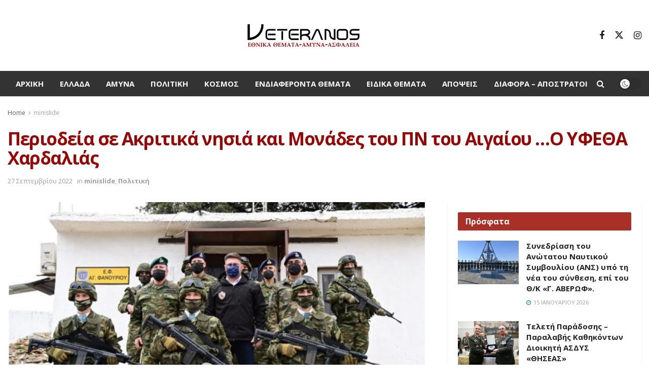

--- FILE ---
content_type: text/html; charset=UTF-8
request_url: https://veteranos.gr/sta-akritika-nisia-ke-monades-tou-pn-sto-egeo-o-yfetha-chardalias/
body_size: 29240
content:
<!doctype html>
<!--[if lt IE 7]> <html class="no-js lt-ie9 lt-ie8 lt-ie7" lang="el" prefix="og: https://ogp.me/ns#"> <![endif]-->
<!--[if IE 7]>    <html class="no-js lt-ie9 lt-ie8" lang="el" prefix="og: https://ogp.me/ns#"> <![endif]-->
<!--[if IE 8]>    <html class="no-js lt-ie9" lang="el" prefix="og: https://ogp.me/ns#"> <![endif]-->
<!--[if IE 9]>    <html class="no-js lt-ie10" lang="el" prefix="og: https://ogp.me/ns#"> <![endif]-->
<!--[if gt IE 8]><!--> <html class="no-js" lang="el" prefix="og: https://ogp.me/ns#"> <!--<![endif]-->
<head>
<meta http-equiv="Content-Type" content="text/html; charset=UTF-8" />
<meta name='viewport' content='width=device-width, initial-scale=1, user-scalable=yes' />
<link rel="profile" href="http://gmpg.org/xfn/11" />
<link rel="pingback" href="https://veteranos.gr/xmlrpc.php" />
<meta property="og:type" content="article">
<meta property="og:title" content="Περιοδεία σε Ακριτικά νησιά και Μονάδες του ΠΝ του Αιγαίου  &#8230;Ο ΥΦΕΘ�">
<meta property="og:site_name" content="veteranos |Εθνικά Θέματα">
<meta property="og:description" content="Ο Υφυπουργός Εθνικής Άμυνας κ. Νικόλαος Χαρδαλιάς σήμερα Τρίτη 27 και αύριο Τετάρτη 28 Σεπτεμβρίου 2022, πραγματοποιεί σειρά επισκέψεων στις">
<meta property="og:url" content="https://veteranos.gr/sta-akritika-nisia-ke-monades-tou-pn-sto-egeo-o-yfetha-chardalias/">
<meta property="og:image" content="https://veteranos.gr/wp-content/uploads/2022/09/13-3.jpg">
<meta property="og:image:height" content="399">
<meta property="og:image:width" content="696">
<meta property="article:published_time" content="2022-09-27T07:43:48+03:00">
<meta property="article:modified_time" content="2022-09-27T08:03:53+03:00">
<meta property="article:section" content="minislide">
<meta name="twitter:card" content="summary_large_image">
<meta name="twitter:title" content="Περιοδεία σε Ακριτικά νησιά και Μονάδες του ΠΝ του Αιγαίου  &#8230;Ο ΥΦΕΘΑ Χαρδαλιάς">
<meta name="twitter:description" content="Ο Υφυπουργός Εθνικής Άμυνας κ. Νικόλαος Χαρδαλιάς σήμερα Τρίτη 27 και αύριο Τετάρτη 28 Σεπτεμβρίου 2022, πραγματοποιεί σειρά επισκέψεων στις">
<meta name="twitter:url" content="https://veteranos.gr/sta-akritika-nisia-ke-monades-tou-pn-sto-egeo-o-yfetha-chardalias/">
<meta name="twitter:site" content="">
<meta name="twitter:image" content="https://veteranos.gr/wp-content/uploads/2022/09/13-3.jpg">
<meta name="twitter:image:width" content="696">
<meta name="twitter:image:height" content="399">
<script type="text/javascript">
var jnews_ajax_url = '/?ajax-request=jnews'
</script>
<script type="text/javascript">;window.jnews=window.jnews||{},window.jnews.library=window.jnews.library||{},window.jnews.library=function(){"use strict";var e=this;e.win=window,e.doc=document,e.noop=function(){},e.globalBody=e.doc.getElementsByTagName("body")[0],e.globalBody=e.globalBody?e.globalBody:e.doc,e.win.jnewsDataStorage=e.win.jnewsDataStorage||{_storage:new WeakMap,put:function(e,t,n){this._storage.has(e)||this._storage.set(e,new Map),this._storage.get(e).set(t,n)},get:function(e,t){return this._storage.get(e).get(t)},has:function(e,t){return this._storage.has(e)&&this._storage.get(e).has(t)},remove:function(e,t){var n=this._storage.get(e).delete(t);return 0===!this._storage.get(e).size&&this._storage.delete(e),n}},e.windowWidth=function(){return e.win.innerWidth||e.docEl.clientWidth||e.globalBody.clientWidth},e.windowHeight=function(){return e.win.innerHeight||e.docEl.clientHeight||e.globalBody.clientHeight},e.requestAnimationFrame=e.win.requestAnimationFrame||e.win.webkitRequestAnimationFrame||e.win.mozRequestAnimationFrame||e.win.msRequestAnimationFrame||window.oRequestAnimationFrame||function(e){return setTimeout(e,1e3/60)},e.cancelAnimationFrame=e.win.cancelAnimationFrame||e.win.webkitCancelAnimationFrame||e.win.webkitCancelRequestAnimationFrame||e.win.mozCancelAnimationFrame||e.win.msCancelRequestAnimationFrame||e.win.oCancelRequestAnimationFrame||function(e){clearTimeout(e)},e.classListSupport="classList"in document.createElement("_"),e.hasClass=e.classListSupport?function(e,t){return e.classList.contains(t)}:function(e,t){return e.className.indexOf(t)>=0},e.addClass=e.classListSupport?function(t,n){e.hasClass(t,n)||t.classList.add(n)}:function(t,n){e.hasClass(t,n)||(t.className+=" "+n)},e.removeClass=e.classListSupport?function(t,n){e.hasClass(t,n)&&t.classList.remove(n)}:function(t,n){e.hasClass(t,n)&&(t.className=t.className.replace(n,""))},e.objKeys=function(e){var t=[];for(var n in e)Object.prototype.hasOwnProperty.call(e,n)&&t.push(n);return t},e.isObjectSame=function(e,t){var n=!0;return JSON.stringify(e)!==JSON.stringify(t)&&(n=!1),n},e.extend=function(){for(var e,t,n,o=arguments[0]||{},i=1,a=arguments.length;i<a;i++)if(null!==(e=arguments[i]))for(t in e)o!==(n=e[t])&&void 0!==n&&(o[t]=n);return o},e.dataStorage=e.win.jnewsDataStorage,e.isVisible=function(e){return 0!==e.offsetWidth&&0!==e.offsetHeight||e.getBoundingClientRect().length},e.getHeight=function(e){return e.offsetHeight||e.clientHeight||e.getBoundingClientRect().height},e.getWidth=function(e){return e.offsetWidth||e.clientWidth||e.getBoundingClientRect().width},e.supportsPassive=!1;try{var t=Object.defineProperty({},"passive",{get:function(){e.supportsPassive=!0}});"createEvent"in e.doc?e.win.addEventListener("test",null,t):"fireEvent"in e.doc&&e.win.attachEvent("test",null)}catch(e){}e.passiveOption=!!e.supportsPassive&&{passive:!0},e.setStorage=function(e,t){e="jnews-"+e;var n={expired:Math.floor(((new Date).getTime()+432e5)/1e3)};t=Object.assign(n,t);localStorage.setItem(e,JSON.stringify(t))},e.getStorage=function(e){e="jnews-"+e;var t=localStorage.getItem(e);return null!==t&&0<t.length?JSON.parse(localStorage.getItem(e)):{}},e.expiredStorage=function(){var t,n="jnews-";for(var o in localStorage)o.indexOf(n)>-1&&"undefined"!==(t=e.getStorage(o.replace(n,""))).expired&&t.expired<Math.floor((new Date).getTime()/1e3)&&localStorage.removeItem(o)},e.addEvents=function(t,n,o){for(var i in n){var a=["touchstart","touchmove"].indexOf(i)>=0&&!o&&e.passiveOption;"createEvent"in e.doc?t.addEventListener(i,n[i],a):"fireEvent"in e.doc&&t.attachEvent("on"+i,n[i])}},e.removeEvents=function(t,n){for(var o in n)"createEvent"in e.doc?t.removeEventListener(o,n[o]):"fireEvent"in e.doc&&t.detachEvent("on"+o,n[o])},e.triggerEvents=function(t,n,o){var i;o=o||{detail:null};return"createEvent"in e.doc?(!(i=e.doc.createEvent("CustomEvent")||new CustomEvent(n)).initCustomEvent||i.initCustomEvent(n,!0,!1,o),void t.dispatchEvent(i)):"fireEvent"in e.doc?((i=e.doc.createEventObject()).eventType=n,void t.fireEvent("on"+i.eventType,i)):void 0},e.getParents=function(t,n){void 0===n&&(n=e.doc);for(var o=[],i=t.parentNode,a=!1;!a;)if(i){var r=i;r.querySelectorAll(n).length?a=!0:(o.push(r),i=r.parentNode)}else o=[],a=!0;return o},e.forEach=function(e,t,n){for(var o=0,i=e.length;o<i;o++)t.call(n,e[o],o)},e.getText=function(e){return e.innerText||e.textContent},e.setText=function(e,t){var n="object"==typeof t?t.innerText||t.textContent:t;e.innerText&&(e.innerText=n),e.textContent&&(e.textContent=n)},e.httpBuildQuery=function(t){return e.objKeys(t).reduce(function t(n){var o=arguments.length>1&&void 0!==arguments[1]?arguments[1]:null;return function(i,a){var r=n[a];a=encodeURIComponent(a);var s=o?"".concat(o,"[").concat(a,"]"):a;return null==r||"function"==typeof r?(i.push("".concat(s,"=")),i):["number","boolean","string"].includes(typeof r)?(i.push("".concat(s,"=").concat(encodeURIComponent(r))),i):(i.push(e.objKeys(r).reduce(t(r,s),[]).join("&")),i)}}(t),[]).join("&")},e.get=function(t,n,o,i){return o="function"==typeof o?o:e.noop,e.ajax("GET",t,n,o,i)},e.post=function(t,n,o,i){return o="function"==typeof o?o:e.noop,e.ajax("POST",t,n,o,i)},e.ajax=function(t,n,o,i,a){var r=new XMLHttpRequest,s=n,c=e.httpBuildQuery(o);if(t=-1!=["GET","POST"].indexOf(t)?t:"GET",r.open(t,s+("GET"==t?"?"+c:""),!0),"POST"==t&&r.setRequestHeader("Content-type","application/x-www-form-urlencoded"),r.setRequestHeader("X-Requested-With","XMLHttpRequest"),r.onreadystatechange=function(){4===r.readyState&&200<=r.status&&300>r.status&&"function"==typeof i&&i.call(void 0,r.response)},void 0!==a&&!a){return{xhr:r,send:function(){r.send("POST"==t?c:null)}}}return r.send("POST"==t?c:null),{xhr:r}},e.scrollTo=function(t,n,o){function i(e,t,n){this.start=this.position(),this.change=e-this.start,this.currentTime=0,this.increment=20,this.duration=void 0===n?500:n,this.callback=t,this.finish=!1,this.animateScroll()}return Math.easeInOutQuad=function(e,t,n,o){return(e/=o/2)<1?n/2*e*e+t:-n/2*(--e*(e-2)-1)+t},i.prototype.stop=function(){this.finish=!0},i.prototype.move=function(t){e.doc.documentElement.scrollTop=t,e.globalBody.parentNode.scrollTop=t,e.globalBody.scrollTop=t},i.prototype.position=function(){return e.doc.documentElement.scrollTop||e.globalBody.parentNode.scrollTop||e.globalBody.scrollTop},i.prototype.animateScroll=function(){this.currentTime+=this.increment;var t=Math.easeInOutQuad(this.currentTime,this.start,this.change,this.duration);this.move(t),this.currentTime<this.duration&&!this.finish?e.requestAnimationFrame.call(e.win,this.animateScroll.bind(this)):this.callback&&"function"==typeof this.callback&&this.callback()},new i(t,n,o)},e.unwrap=function(t){var n,o=t;e.forEach(t,(function(e,t){n?n+=e:n=e})),o.replaceWith(n)},e.performance={start:function(e){performance.mark(e+"Start")},stop:function(e){performance.mark(e+"End"),performance.measure(e,e+"Start",e+"End")}},e.fps=function(){var t=0,n=0,o=0;!function(){var i=t=0,a=0,r=0,s=document.getElementById("fpsTable"),c=function(t){void 0===document.getElementsByTagName("body")[0]?e.requestAnimationFrame.call(e.win,(function(){c(t)})):document.getElementsByTagName("body")[0].appendChild(t)};null===s&&((s=document.createElement("div")).style.position="fixed",s.style.top="120px",s.style.left="10px",s.style.width="100px",s.style.height="20px",s.style.border="1px solid black",s.style.fontSize="11px",s.style.zIndex="100000",s.style.backgroundColor="white",s.id="fpsTable",c(s));var l=function(){o++,n=Date.now(),(a=(o/(r=(n-t)/1e3)).toPrecision(2))!=i&&(i=a,s.innerHTML=i+"fps"),1<r&&(t=n,o=0),e.requestAnimationFrame.call(e.win,l)};l()}()},e.instr=function(e,t){for(var n=0;n<t.length;n++)if(-1!==e.toLowerCase().indexOf(t[n].toLowerCase()))return!0},e.winLoad=function(t,n){function o(o){if("complete"===e.doc.readyState||"interactive"===e.doc.readyState)return!o||n?setTimeout(t,n||1):t(o),1}o()||e.addEvents(e.win,{load:o})},e.docReady=function(t,n){function o(o){if("complete"===e.doc.readyState||"interactive"===e.doc.readyState)return!o||n?setTimeout(t,n||1):t(o),1}o()||e.addEvents(e.doc,{DOMContentLoaded:o})},e.fireOnce=function(){e.docReady((function(){e.assets=e.assets||[],e.assets.length&&(e.boot(),e.load_assets())}),50)},e.boot=function(){e.length&&e.doc.querySelectorAll("style[media]").forEach((function(e){"not all"==e.getAttribute("media")&&e.removeAttribute("media")}))},e.create_js=function(t,n){var o=e.doc.createElement("script");switch(o.setAttribute("src",t),n){case"defer":o.setAttribute("defer",!0);break;case"async":o.setAttribute("async",!0);break;case"deferasync":o.setAttribute("defer",!0),o.setAttribute("async",!0)}e.globalBody.appendChild(o)},e.load_assets=function(){"object"==typeof e.assets&&e.forEach(e.assets.slice(0),(function(t,n){var o="";t.defer&&(o+="defer"),t.async&&(o+="async"),e.create_js(t.url,o);var i=e.assets.indexOf(t);i>-1&&e.assets.splice(i,1)})),e.assets=jnewsoption.au_scripts=window.jnewsads=[]},e.setCookie=function(e,t,n){var o="";if(n){var i=new Date;i.setTime(i.getTime()+24*n*60*60*1e3),o="; expires="+i.toUTCString()}document.cookie=e+"="+(t||"")+o+"; path=/"},e.getCookie=function(e){for(var t=e+"=",n=document.cookie.split(";"),o=0;o<n.length;o++){for(var i=n[o];" "==i.charAt(0);)i=i.substring(1,i.length);if(0==i.indexOf(t))return i.substring(t.length,i.length)}return null},e.eraseCookie=function(e){document.cookie=e+"=; Path=/; Expires=Thu, 01 Jan 1970 00:00:01 GMT;"},e.docReady((function(){e.globalBody=e.globalBody==e.doc?e.doc.getElementsByTagName("body")[0]:e.globalBody,e.globalBody=e.globalBody?e.globalBody:e.doc})),e.winLoad((function(){e.winLoad((function(){var t=!1;if(void 0!==window.jnewsadmin)if(void 0!==window.file_version_checker){var n=e.objKeys(window.file_version_checker);n.length?n.forEach((function(e){t||"10.0.4"===window.file_version_checker[e]||(t=!0)})):t=!0}else t=!0;t&&(window.jnewsHelper.getMessage(),window.jnewsHelper.getNotice())}),2500)}))},window.jnews.library=new window.jnews.library;</script>
<!-- Search Engine Optimization by Rank Math PRO - https://rankmath.com/ -->
<title>Περιοδεία σε Ακριτικά νησιά και Μονάδες του ΠΝ του Αιγαίου ...Ο ΥΦΕΘΑ Χαρδαλιάς - veteranos |Εθνικά Θέματα</title>
<meta name="description" content="ο Υφυπουργός Εθνικής Άμυνας σήμερα Τρίτη 27 Σεπτεμβρίου θα μεταβεί διαδοχικά στις νήσους Ικαρία, Φούρνοι, Πάτμο, Λειψοί, Λέρο, Νίσυρο και Τήλο, ενώ αύριο Τετάρτη 28 Σεπτεμβρίου, θα βρεθεί διαδοχικά στις νήσους Χάλκη, Κάσο και Αστυπάλαια."/>
<meta name="robots" content="follow, index, max-snippet:-1, max-video-preview:-1, max-image-preview:large"/>
<link rel="canonical" href="https://veteranos.gr/sta-akritika-nisia-ke-monades-tou-pn-sto-egeo-o-yfetha-chardalias/" />
<meta property="og:locale" content="el_GR" />
<meta property="og:type" content="article" />
<meta property="og:title" content="Περιοδεία σε Ακριτικά νησιά και Μονάδες του ΠΝ του Αιγαίου ...Ο ΥΦΕΘΑ Χαρδαλιάς - veteranos |Εθνικά Θέματα" />
<meta property="og:description" content="ο Υφυπουργός Εθνικής Άμυνας σήμερα Τρίτη 27 Σεπτεμβρίου θα μεταβεί διαδοχικά στις νήσους Ικαρία, Φούρνοι, Πάτμο, Λειψοί, Λέρο, Νίσυρο και Τήλο, ενώ αύριο Τετάρτη 28 Σεπτεμβρίου, θα βρεθεί διαδοχικά στις νήσους Χάλκη, Κάσο και Αστυπάλαια." />
<meta property="og:url" content="https://veteranos.gr/sta-akritika-nisia-ke-monades-tou-pn-sto-egeo-o-yfetha-chardalias/" />
<meta property="og:site_name" content="veteranos |Εθνικά Θέματα" />
<meta property="article:section" content="minislide" />
<meta property="og:updated_time" content="2022-09-27T08:03:53+03:00" />
<meta property="og:image" content="https://veteranos.gr/wp-content/uploads/2022/09/13-3.jpg" />
<meta property="og:image:secure_url" content="https://veteranos.gr/wp-content/uploads/2022/09/13-3.jpg" />
<meta property="og:image:width" content="696" />
<meta property="og:image:height" content="399" />
<meta property="og:image:alt" content="Περιοδεία σε Ακριτικά νησιά και Μονάδες του ΠΝ του Αιγαίου  &#8230;Ο ΥΦΕΘΑ Χαρδαλιάς" />
<meta property="og:image:type" content="image/jpeg" />
<meta property="article:published_time" content="2022-09-27T07:43:48+03:00" />
<meta property="article:modified_time" content="2022-09-27T08:03:53+03:00" />
<meta name="twitter:card" content="summary_large_image" />
<meta name="twitter:title" content="Περιοδεία σε Ακριτικά νησιά και Μονάδες του ΠΝ του Αιγαίου ...Ο ΥΦΕΘΑ Χαρδαλιάς - veteranos |Εθνικά Θέματα" />
<meta name="twitter:description" content="ο Υφυπουργός Εθνικής Άμυνας σήμερα Τρίτη 27 Σεπτεμβρίου θα μεταβεί διαδοχικά στις νήσους Ικαρία, Φούρνοι, Πάτμο, Λειψοί, Λέρο, Νίσυρο και Τήλο, ενώ αύριο Τετάρτη 28 Σεπτεμβρίου, θα βρεθεί διαδοχικά στις νήσους Χάλκη, Κάσο και Αστυπάλαια." />
<meta name="twitter:image" content="https://veteranos.gr/wp-content/uploads/2022/09/13-3.jpg" />
<meta name="twitter:label1" content="Written by" />
<meta name="twitter:data1" content="admin" />
<meta name="twitter:label2" content="Time to read" />
<meta name="twitter:data2" content="Less than a minute" />
<script type="application/ld+json" class="rank-math-schema-pro">{"@context":"https://schema.org","@graph":[{"@type":"Organization","@id":"https://veteranos.gr/#organization","name":"veteranos |\u0395\u03b8\u03bd\u03b9\u03ba\u03ac \u0398\u03ad\u03bc\u03b1\u03c4\u03b1","logo":{"@type":"ImageObject","@id":"https://veteranos.gr/#logo","url":"https://veteranos.gr/wp-content/uploads/2024/02/vet@2x@0.5x.png","contentUrl":"https://veteranos.gr/wp-content/uploads/2024/02/vet@2x@0.5x.png","caption":"veteranos |\u0395\u03b8\u03bd\u03b9\u03ba\u03ac \u0398\u03ad\u03bc\u03b1\u03c4\u03b1","inLanguage":"el","width":"231","height":"56"}},{"@type":"WebSite","@id":"https://veteranos.gr/#website","url":"https://veteranos.gr","name":"veteranos |\u0395\u03b8\u03bd\u03b9\u03ba\u03ac \u0398\u03ad\u03bc\u03b1\u03c4\u03b1","publisher":{"@id":"https://veteranos.gr/#organization"},"inLanguage":"el"},{"@type":"ImageObject","@id":"https://veteranos.gr/wp-content/uploads/2022/09/13-3.jpg","url":"https://veteranos.gr/wp-content/uploads/2022/09/13-3.jpg","width":"696","height":"399","inLanguage":"el"},{"@type":"WebPage","@id":"https://veteranos.gr/sta-akritika-nisia-ke-monades-tou-pn-sto-egeo-o-yfetha-chardalias/#webpage","url":"https://veteranos.gr/sta-akritika-nisia-ke-monades-tou-pn-sto-egeo-o-yfetha-chardalias/","name":"\u03a0\u03b5\u03c1\u03b9\u03bf\u03b4\u03b5\u03af\u03b1 \u03c3\u03b5 \u0391\u03ba\u03c1\u03b9\u03c4\u03b9\u03ba\u03ac \u03bd\u03b7\u03c3\u03b9\u03ac \u03ba\u03b1\u03b9 \u039c\u03bf\u03bd\u03ac\u03b4\u03b5\u03c2 \u03c4\u03bf\u03c5 \u03a0\u039d \u03c4\u03bf\u03c5 \u0391\u03b9\u03b3\u03b1\u03af\u03bf\u03c5 ...\u039f \u03a5\u03a6\u0395\u0398\u0391 \u03a7\u03b1\u03c1\u03b4\u03b1\u03bb\u03b9\u03ac\u03c2 - veteranos |\u0395\u03b8\u03bd\u03b9\u03ba\u03ac \u0398\u03ad\u03bc\u03b1\u03c4\u03b1","datePublished":"2022-09-27T07:43:48+03:00","dateModified":"2022-09-27T08:03:53+03:00","isPartOf":{"@id":"https://veteranos.gr/#website"},"primaryImageOfPage":{"@id":"https://veteranos.gr/wp-content/uploads/2022/09/13-3.jpg"},"inLanguage":"el"},{"@type":"Person","@id":"https://veteranos.gr/author/admin/","name":"admin","url":"https://veteranos.gr/author/admin/","image":{"@type":"ImageObject","@id":"https://secure.gravatar.com/avatar/edc285ce673a9da3544d08c9b6529448?s=96&amp;d=mm&amp;r=g","url":"https://secure.gravatar.com/avatar/edc285ce673a9da3544d08c9b6529448?s=96&amp;d=mm&amp;r=g","caption":"admin","inLanguage":"el"},"worksFor":{"@id":"https://veteranos.gr/#organization"}},{"@type":"NewsArticle","headline":"\u03a0\u03b5\u03c1\u03b9\u03bf\u03b4\u03b5\u03af\u03b1 \u03c3\u03b5 \u0391\u03ba\u03c1\u03b9\u03c4\u03b9\u03ba\u03ac \u03bd\u03b7\u03c3\u03b9\u03ac \u03ba\u03b1\u03b9 \u039c\u03bf\u03bd\u03ac\u03b4\u03b5\u03c2 \u03c4\u03bf\u03c5 \u03a0\u039d \u03c4\u03bf\u03c5 \u0391\u03b9\u03b3\u03b1\u03af\u03bf\u03c5 ...\u039f \u03a5\u03a6\u0395\u0398\u0391 \u03a7\u03b1\u03c1\u03b4\u03b1\u03bb\u03b9\u03ac\u03c2 - veteranos |\u0395\u03b8\u03bd\u03b9\u03ba\u03ac \u0398\u03ad\u03bc\u03b1\u03c4\u03b1","datePublished":"2022-09-27T07:43:48+03:00","dateModified":"2022-09-27T08:03:53+03:00","articleSection":"minislide, \u03a0\u03bf\u03bb\u03b9\u03c4\u03b9\u03ba\u03ae","author":{"@id":"https://veteranos.gr/author/admin/","name":"admin"},"publisher":{"@id":"https://veteranos.gr/#organization"},"description":"\u03bf \u03a5\u03c6\u03c5\u03c0\u03bf\u03c5\u03c1\u03b3\u03cc\u03c2 \u0395\u03b8\u03bd\u03b9\u03ba\u03ae\u03c2 \u0386\u03bc\u03c5\u03bd\u03b1\u03c2 \u03c3\u03ae\u03bc\u03b5\u03c1\u03b1 \u03a4\u03c1\u03af\u03c4\u03b7 27 \u03a3\u03b5\u03c0\u03c4\u03b5\u03bc\u03b2\u03c1\u03af\u03bf\u03c5 \u03b8\u03b1 \u03bc\u03b5\u03c4\u03b1\u03b2\u03b5\u03af \u03b4\u03b9\u03b1\u03b4\u03bf\u03c7\u03b9\u03ba\u03ac \u03c3\u03c4\u03b9\u03c2 \u03bd\u03ae\u03c3\u03bf\u03c5\u03c2 \u0399\u03ba\u03b1\u03c1\u03af\u03b1, \u03a6\u03bf\u03cd\u03c1\u03bd\u03bf\u03b9, \u03a0\u03ac\u03c4\u03bc\u03bf, \u039b\u03b5\u03b9\u03c8\u03bf\u03af, \u039b\u03ad\u03c1\u03bf, \u039d\u03af\u03c3\u03c5\u03c1\u03bf \u03ba\u03b1\u03b9 \u03a4\u03ae\u03bb\u03bf, \u03b5\u03bd\u03ce \u03b1\u03cd\u03c1\u03b9\u03bf \u03a4\u03b5\u03c4\u03ac\u03c1\u03c4\u03b7 28 \u03a3\u03b5\u03c0\u03c4\u03b5\u03bc\u03b2\u03c1\u03af\u03bf\u03c5, \u03b8\u03b1 \u03b2\u03c1\u03b5\u03b8\u03b5\u03af \u03b4\u03b9\u03b1\u03b4\u03bf\u03c7\u03b9\u03ba\u03ac \u03c3\u03c4\u03b9\u03c2 \u03bd\u03ae\u03c3\u03bf\u03c5\u03c2 \u03a7\u03ac\u03bb\u03ba\u03b7, \u039a\u03ac\u03c3\u03bf \u03ba\u03b1\u03b9 \u0391\u03c3\u03c4\u03c5\u03c0\u03ac\u03bb\u03b1\u03b9\u03b1.","name":"\u03a0\u03b5\u03c1\u03b9\u03bf\u03b4\u03b5\u03af\u03b1 \u03c3\u03b5 \u0391\u03ba\u03c1\u03b9\u03c4\u03b9\u03ba\u03ac \u03bd\u03b7\u03c3\u03b9\u03ac \u03ba\u03b1\u03b9 \u039c\u03bf\u03bd\u03ac\u03b4\u03b5\u03c2 \u03c4\u03bf\u03c5 \u03a0\u039d \u03c4\u03bf\u03c5 \u0391\u03b9\u03b3\u03b1\u03af\u03bf\u03c5 ...\u039f \u03a5\u03a6\u0395\u0398\u0391 \u03a7\u03b1\u03c1\u03b4\u03b1\u03bb\u03b9\u03ac\u03c2 - veteranos |\u0395\u03b8\u03bd\u03b9\u03ba\u03ac \u0398\u03ad\u03bc\u03b1\u03c4\u03b1","@id":"https://veteranos.gr/sta-akritika-nisia-ke-monades-tou-pn-sto-egeo-o-yfetha-chardalias/#richSnippet","isPartOf":{"@id":"https://veteranos.gr/sta-akritika-nisia-ke-monades-tou-pn-sto-egeo-o-yfetha-chardalias/#webpage"},"image":{"@id":"https://veteranos.gr/wp-content/uploads/2022/09/13-3.jpg"},"inLanguage":"el","mainEntityOfPage":{"@id":"https://veteranos.gr/sta-akritika-nisia-ke-monades-tou-pn-sto-egeo-o-yfetha-chardalias/#webpage"}}]}</script>
<!-- /Rank Math WordPress SEO plugin -->
<link rel='dns-prefetch' href='//stats.wp.com' />
<link rel='dns-prefetch' href='//fonts.googleapis.com' />
<link rel='dns-prefetch' href='//v0.wordpress.com' />
<link rel='preconnect' href='https://fonts.gstatic.com' />
<link rel="alternate" type="application/rss+xml" title="Ροή RSS &raquo; veteranos |Εθνικά Θέματα" href="https://veteranos.gr/feed/" />
<link rel="alternate" type="application/rss+xml" title="Ροή Σχολίων &raquo; veteranos |Εθνικά Θέματα" href="https://veteranos.gr/comments/feed/" />
<link rel="alternate" type="application/rss+xml" title="Ροή Σχολίων veteranos |Εθνικά Θέματα &raquo; Περιοδεία σε Ακριτικά νησιά και Μονάδες του ΠΝ του Αιγαίου  &#8230;Ο ΥΦΕΘΑ Χαρδαλιάς" href="https://veteranos.gr/sta-akritika-nisia-ke-monades-tou-pn-sto-egeo-o-yfetha-chardalias/feed/" />
<!-- <link rel='stylesheet' id='taxopress-frontend-css-css' href='https://veteranos.gr/wp-content/plugins/simple-tags/assets/frontend/css/frontend.css?ver=3.37.3' type='text/css' media='all' /> -->
<!-- <link rel='stylesheet' id='wp-block-library-css' href='https://veteranos.gr/wp-includes/css/dist/block-library/style.min.css?ver=6.4.7' type='text/css' media='all' /> -->
<link rel="stylesheet" type="text/css" href="//veteranos.gr/wp-content/cache/wpfc-minified/g0vjp59/2bdus.css" media="all"/>
<style id='wp-block-library-inline-css' type='text/css'>
.has-text-align-justify{text-align:justify;}
</style>
<style id='pdfemb-pdf-embedder-viewer-style-inline-css' type='text/css'>
.wp-block-pdfemb-pdf-embedder-viewer{max-width:none}
</style>
<style id='rank-math-toc-block-style-inline-css' type='text/css'>
.wp-block-rank-math-toc-block nav ol{counter-reset:item}.wp-block-rank-math-toc-block nav ol li{display:block}.wp-block-rank-math-toc-block nav ol li:before{content:counters(item, ".") " ";counter-increment:item}
</style>
<style id='classic-theme-styles-inline-css' type='text/css'>
/*! This file is auto-generated */
.wp-block-button__link{color:#fff;background-color:#32373c;border-radius:9999px;box-shadow:none;text-decoration:none;padding:calc(.667em + 2px) calc(1.333em + 2px);font-size:1.125em}.wp-block-file__button{background:#32373c;color:#fff;text-decoration:none}
</style>
<style id='global-styles-inline-css' type='text/css'>
body{--wp--preset--color--black: #000000;--wp--preset--color--cyan-bluish-gray: #abb8c3;--wp--preset--color--white: #ffffff;--wp--preset--color--pale-pink: #f78da7;--wp--preset--color--vivid-red: #cf2e2e;--wp--preset--color--luminous-vivid-orange: #ff6900;--wp--preset--color--luminous-vivid-amber: #fcb900;--wp--preset--color--light-green-cyan: #7bdcb5;--wp--preset--color--vivid-green-cyan: #00d084;--wp--preset--color--pale-cyan-blue: #8ed1fc;--wp--preset--color--vivid-cyan-blue: #0693e3;--wp--preset--color--vivid-purple: #9b51e0;--wp--preset--gradient--vivid-cyan-blue-to-vivid-purple: linear-gradient(135deg,rgba(6,147,227,1) 0%,rgb(155,81,224) 100%);--wp--preset--gradient--light-green-cyan-to-vivid-green-cyan: linear-gradient(135deg,rgb(122,220,180) 0%,rgb(0,208,130) 100%);--wp--preset--gradient--luminous-vivid-amber-to-luminous-vivid-orange: linear-gradient(135deg,rgba(252,185,0,1) 0%,rgba(255,105,0,1) 100%);--wp--preset--gradient--luminous-vivid-orange-to-vivid-red: linear-gradient(135deg,rgba(255,105,0,1) 0%,rgb(207,46,46) 100%);--wp--preset--gradient--very-light-gray-to-cyan-bluish-gray: linear-gradient(135deg,rgb(238,238,238) 0%,rgb(169,184,195) 100%);--wp--preset--gradient--cool-to-warm-spectrum: linear-gradient(135deg,rgb(74,234,220) 0%,rgb(151,120,209) 20%,rgb(207,42,186) 40%,rgb(238,44,130) 60%,rgb(251,105,98) 80%,rgb(254,248,76) 100%);--wp--preset--gradient--blush-light-purple: linear-gradient(135deg,rgb(255,206,236) 0%,rgb(152,150,240) 100%);--wp--preset--gradient--blush-bordeaux: linear-gradient(135deg,rgb(254,205,165) 0%,rgb(254,45,45) 50%,rgb(107,0,62) 100%);--wp--preset--gradient--luminous-dusk: linear-gradient(135deg,rgb(255,203,112) 0%,rgb(199,81,192) 50%,rgb(65,88,208) 100%);--wp--preset--gradient--pale-ocean: linear-gradient(135deg,rgb(255,245,203) 0%,rgb(182,227,212) 50%,rgb(51,167,181) 100%);--wp--preset--gradient--electric-grass: linear-gradient(135deg,rgb(202,248,128) 0%,rgb(113,206,126) 100%);--wp--preset--gradient--midnight: linear-gradient(135deg,rgb(2,3,129) 0%,rgb(40,116,252) 100%);--wp--preset--font-size--small: 13px;--wp--preset--font-size--medium: 20px;--wp--preset--font-size--large: 36px;--wp--preset--font-size--x-large: 42px;--wp--preset--spacing--20: 0.44rem;--wp--preset--spacing--30: 0.67rem;--wp--preset--spacing--40: 1rem;--wp--preset--spacing--50: 1.5rem;--wp--preset--spacing--60: 2.25rem;--wp--preset--spacing--70: 3.38rem;--wp--preset--spacing--80: 5.06rem;--wp--preset--shadow--natural: 6px 6px 9px rgba(0, 0, 0, 0.2);--wp--preset--shadow--deep: 12px 12px 50px rgba(0, 0, 0, 0.4);--wp--preset--shadow--sharp: 6px 6px 0px rgba(0, 0, 0, 0.2);--wp--preset--shadow--outlined: 6px 6px 0px -3px rgba(255, 255, 255, 1), 6px 6px rgba(0, 0, 0, 1);--wp--preset--shadow--crisp: 6px 6px 0px rgba(0, 0, 0, 1);}:where(.is-layout-flex){gap: 0.5em;}:where(.is-layout-grid){gap: 0.5em;}body .is-layout-flow > .alignleft{float: left;margin-inline-start: 0;margin-inline-end: 2em;}body .is-layout-flow > .alignright{float: right;margin-inline-start: 2em;margin-inline-end: 0;}body .is-layout-flow > .aligncenter{margin-left: auto !important;margin-right: auto !important;}body .is-layout-constrained > .alignleft{float: left;margin-inline-start: 0;margin-inline-end: 2em;}body .is-layout-constrained > .alignright{float: right;margin-inline-start: 2em;margin-inline-end: 0;}body .is-layout-constrained > .aligncenter{margin-left: auto !important;margin-right: auto !important;}body .is-layout-constrained > :where(:not(.alignleft):not(.alignright):not(.alignfull)){max-width: var(--wp--style--global--content-size);margin-left: auto !important;margin-right: auto !important;}body .is-layout-constrained > .alignwide{max-width: var(--wp--style--global--wide-size);}body .is-layout-flex{display: flex;}body .is-layout-flex{flex-wrap: wrap;align-items: center;}body .is-layout-flex > *{margin: 0;}body .is-layout-grid{display: grid;}body .is-layout-grid > *{margin: 0;}:where(.wp-block-columns.is-layout-flex){gap: 2em;}:where(.wp-block-columns.is-layout-grid){gap: 2em;}:where(.wp-block-post-template.is-layout-flex){gap: 1.25em;}:where(.wp-block-post-template.is-layout-grid){gap: 1.25em;}.has-black-color{color: var(--wp--preset--color--black) !important;}.has-cyan-bluish-gray-color{color: var(--wp--preset--color--cyan-bluish-gray) !important;}.has-white-color{color: var(--wp--preset--color--white) !important;}.has-pale-pink-color{color: var(--wp--preset--color--pale-pink) !important;}.has-vivid-red-color{color: var(--wp--preset--color--vivid-red) !important;}.has-luminous-vivid-orange-color{color: var(--wp--preset--color--luminous-vivid-orange) !important;}.has-luminous-vivid-amber-color{color: var(--wp--preset--color--luminous-vivid-amber) !important;}.has-light-green-cyan-color{color: var(--wp--preset--color--light-green-cyan) !important;}.has-vivid-green-cyan-color{color: var(--wp--preset--color--vivid-green-cyan) !important;}.has-pale-cyan-blue-color{color: var(--wp--preset--color--pale-cyan-blue) !important;}.has-vivid-cyan-blue-color{color: var(--wp--preset--color--vivid-cyan-blue) !important;}.has-vivid-purple-color{color: var(--wp--preset--color--vivid-purple) !important;}.has-black-background-color{background-color: var(--wp--preset--color--black) !important;}.has-cyan-bluish-gray-background-color{background-color: var(--wp--preset--color--cyan-bluish-gray) !important;}.has-white-background-color{background-color: var(--wp--preset--color--white) !important;}.has-pale-pink-background-color{background-color: var(--wp--preset--color--pale-pink) !important;}.has-vivid-red-background-color{background-color: var(--wp--preset--color--vivid-red) !important;}.has-luminous-vivid-orange-background-color{background-color: var(--wp--preset--color--luminous-vivid-orange) !important;}.has-luminous-vivid-amber-background-color{background-color: var(--wp--preset--color--luminous-vivid-amber) !important;}.has-light-green-cyan-background-color{background-color: var(--wp--preset--color--light-green-cyan) !important;}.has-vivid-green-cyan-background-color{background-color: var(--wp--preset--color--vivid-green-cyan) !important;}.has-pale-cyan-blue-background-color{background-color: var(--wp--preset--color--pale-cyan-blue) !important;}.has-vivid-cyan-blue-background-color{background-color: var(--wp--preset--color--vivid-cyan-blue) !important;}.has-vivid-purple-background-color{background-color: var(--wp--preset--color--vivid-purple) !important;}.has-black-border-color{border-color: var(--wp--preset--color--black) !important;}.has-cyan-bluish-gray-border-color{border-color: var(--wp--preset--color--cyan-bluish-gray) !important;}.has-white-border-color{border-color: var(--wp--preset--color--white) !important;}.has-pale-pink-border-color{border-color: var(--wp--preset--color--pale-pink) !important;}.has-vivid-red-border-color{border-color: var(--wp--preset--color--vivid-red) !important;}.has-luminous-vivid-orange-border-color{border-color: var(--wp--preset--color--luminous-vivid-orange) !important;}.has-luminous-vivid-amber-border-color{border-color: var(--wp--preset--color--luminous-vivid-amber) !important;}.has-light-green-cyan-border-color{border-color: var(--wp--preset--color--light-green-cyan) !important;}.has-vivid-green-cyan-border-color{border-color: var(--wp--preset--color--vivid-green-cyan) !important;}.has-pale-cyan-blue-border-color{border-color: var(--wp--preset--color--pale-cyan-blue) !important;}.has-vivid-cyan-blue-border-color{border-color: var(--wp--preset--color--vivid-cyan-blue) !important;}.has-vivid-purple-border-color{border-color: var(--wp--preset--color--vivid-purple) !important;}.has-vivid-cyan-blue-to-vivid-purple-gradient-background{background: var(--wp--preset--gradient--vivid-cyan-blue-to-vivid-purple) !important;}.has-light-green-cyan-to-vivid-green-cyan-gradient-background{background: var(--wp--preset--gradient--light-green-cyan-to-vivid-green-cyan) !important;}.has-luminous-vivid-amber-to-luminous-vivid-orange-gradient-background{background: var(--wp--preset--gradient--luminous-vivid-amber-to-luminous-vivid-orange) !important;}.has-luminous-vivid-orange-to-vivid-red-gradient-background{background: var(--wp--preset--gradient--luminous-vivid-orange-to-vivid-red) !important;}.has-very-light-gray-to-cyan-bluish-gray-gradient-background{background: var(--wp--preset--gradient--very-light-gray-to-cyan-bluish-gray) !important;}.has-cool-to-warm-spectrum-gradient-background{background: var(--wp--preset--gradient--cool-to-warm-spectrum) !important;}.has-blush-light-purple-gradient-background{background: var(--wp--preset--gradient--blush-light-purple) !important;}.has-blush-bordeaux-gradient-background{background: var(--wp--preset--gradient--blush-bordeaux) !important;}.has-luminous-dusk-gradient-background{background: var(--wp--preset--gradient--luminous-dusk) !important;}.has-pale-ocean-gradient-background{background: var(--wp--preset--gradient--pale-ocean) !important;}.has-electric-grass-gradient-background{background: var(--wp--preset--gradient--electric-grass) !important;}.has-midnight-gradient-background{background: var(--wp--preset--gradient--midnight) !important;}.has-small-font-size{font-size: var(--wp--preset--font-size--small) !important;}.has-medium-font-size{font-size: var(--wp--preset--font-size--medium) !important;}.has-large-font-size{font-size: var(--wp--preset--font-size--large) !important;}.has-x-large-font-size{font-size: var(--wp--preset--font-size--x-large) !important;}
.wp-block-navigation a:where(:not(.wp-element-button)){color: inherit;}
:where(.wp-block-post-template.is-layout-flex){gap: 1.25em;}:where(.wp-block-post-template.is-layout-grid){gap: 1.25em;}
:where(.wp-block-columns.is-layout-flex){gap: 2em;}:where(.wp-block-columns.is-layout-grid){gap: 2em;}
.wp-block-pullquote{font-size: 1.5em;line-height: 1.6;}
</style>
<!-- <link rel='stylesheet' id='jnews-parent-style-css' href='https://veteranos.gr/wp-content/themes/jnews/style.css?ver=6.4.7' type='text/css' media='all' /> -->
<!-- <link rel='stylesheet' id='elementor-frontend-css' href='https://veteranos.gr/wp-content/plugins/elementor/assets/css/frontend-lite.min.css?ver=3.19.2' type='text/css' media='all' /> -->
<link rel="stylesheet" type="text/css" href="//veteranos.gr/wp-content/cache/wpfc-minified/76qmy4du/2bdus.css" media="all"/>
<link rel='stylesheet' id='jeg_customizer_font-css' href='//fonts.googleapis.com/css?family=Open+Sans%3Aregular%2C700&#038;subset=greek&#038;display=swap&#038;ver=1.3.0' type='text/css' media='all' />
<!-- <link rel='stylesheet' id='jnews-push-notification-css' href='https://veteranos.gr/wp-content/plugins/jnews-push-notification/assets/css/plugin.css?ver=11.0.1' type='text/css' media='all' /> -->
<!-- <link rel='stylesheet' id='font-awesome-css' href='https://veteranos.gr/wp-content/plugins/elementor/assets/lib/font-awesome/css/font-awesome.min.css?ver=4.7.0' type='text/css' media='all' /> -->
<!-- <link rel='stylesheet' id='jnews-frontend-css' href='https://veteranos.gr/wp-content/themes/jnews/assets/dist/frontend.min.css?ver=1.0.0' type='text/css' media='all' /> -->
<!-- <link rel='stylesheet' id='jnews-elementor-css' href='https://veteranos.gr/wp-content/themes/jnews/assets/css/elementor-frontend.css?ver=1.0.0' type='text/css' media='all' /> -->
<!-- <link rel='stylesheet' id='jnews-style-css' href='https://veteranos.gr/wp-content/themes/jnews-child/style.css?ver=1.0.0' type='text/css' media='all' /> -->
<!-- <link rel='stylesheet' id='jnews-darkmode-css' href='https://veteranos.gr/wp-content/themes/jnews/assets/css/darkmode.css?ver=1.0.0' type='text/css' media='all' /> -->
<!-- <link rel='stylesheet' id='jetpack_css-css' href='https://veteranos.gr/wp-content/plugins/jetpack/css/jetpack.css?ver=13.1.4' type='text/css' media='all' /> -->
<!-- <link rel='stylesheet' id='jnews-select-share-css' href='https://veteranos.gr/wp-content/plugins/jnews-social-share/assets/css/plugin.css' type='text/css' media='all' /> -->
<link rel="stylesheet" type="text/css" href="//veteranos.gr/wp-content/cache/wpfc-minified/fprqdyqv/2bdus.css" media="all"/>
<script src='//veteranos.gr/wp-content/cache/wpfc-minified/8m2c8pyw/2bdus.js' type="text/javascript"></script>
<!-- <script type="text/javascript" src="https://veteranos.gr/wp-includes/js/jquery/jquery.min.js?ver=3.7.1" id="jquery-core-js"></script> -->
<!-- <script type="text/javascript" src="https://veteranos.gr/wp-includes/js/jquery/jquery-migrate.min.js?ver=3.4.1" id="jquery-migrate-js"></script> -->
<!-- <script type="text/javascript" src="https://veteranos.gr/wp-content/plugins/simple-tags/assets/frontend/js/frontend.js?ver=3.37.3" id="taxopress-frontend-js-js"></script> -->
<link rel="https://api.w.org/" href="https://veteranos.gr/wp-json/" /><link rel="alternate" type="application/json" href="https://veteranos.gr/wp-json/wp/v2/posts/652808" /><link rel="EditURI" type="application/rsd+xml" title="RSD" href="https://veteranos.gr/xmlrpc.php?rsd" />
<meta name="generator" content="WordPress 6.4.7" />
<link rel='shortlink' href='https://wp.me/p7sl7F-2JPa' />
<link rel="alternate" type="application/json+oembed" href="https://veteranos.gr/wp-json/oembed/1.0/embed?url=https%3A%2F%2Fveteranos.gr%2Fsta-akritika-nisia-ke-monades-tou-pn-sto-egeo-o-yfetha-chardalias%2F" />
<link rel="alternate" type="text/xml+oembed" href="https://veteranos.gr/wp-json/oembed/1.0/embed?url=https%3A%2F%2Fveteranos.gr%2Fsta-akritika-nisia-ke-monades-tou-pn-sto-egeo-o-yfetha-chardalias%2F&#038;format=xml" />
<style>img#wpstats{display:none}</style>
<meta name="generator" content="Elementor 3.19.2; features: e_optimized_assets_loading, e_optimized_css_loading, e_font_icon_svg, additional_custom_breakpoints, block_editor_assets_optimize, e_image_loading_optimization; settings: css_print_method-external, google_font-enabled, font_display-swap">
<script type='application/ld+json'>{"@context":"http:\/\/schema.org","@type":"Organization","@id":"https:\/\/veteranos.gr\/#organization","url":"https:\/\/veteranos.gr\/","name":"","logo":{"@type":"ImageObject","url":""},"sameAs":["https:\/\/www.facebook.com\/veteranosgr","https:\/\/twitter.com\/veteranosgr","https:\/\/www.instagram.com\/veteranos.gr\/"]}</script>
<script type='application/ld+json'>{"@context":"http:\/\/schema.org","@type":"WebSite","@id":"https:\/\/veteranos.gr\/#website","url":"https:\/\/veteranos.gr\/","name":"","potentialAction":{"@type":"SearchAction","target":"https:\/\/veteranos.gr\/?s={search_term_string}","query-input":"required name=search_term_string"}}</script>
<link rel="icon" href="https://veteranos.gr/wp-content/uploads/2026/01/cropped-vetico-32x32.png" sizes="32x32" />
<link rel="icon" href="https://veteranos.gr/wp-content/uploads/2026/01/cropped-vetico-192x192.png" sizes="192x192" />
<link rel="apple-touch-icon" href="https://veteranos.gr/wp-content/uploads/2026/01/cropped-vetico-180x180.png" />
<meta name="msapplication-TileImage" content="https://veteranos.gr/wp-content/uploads/2026/01/cropped-vetico-270x270.png" />
<style id="jeg_dynamic_css" type="text/css" data-type="jeg_custom-css">@media only screen and (min-width : 1200px) { .container, .jeg_vc_content > .vc_row, .jeg_vc_content > .wpb-content-wrapper > .vc_row, .jeg_vc_content > .vc_element > .vc_row, .jeg_vc_content > .wpb-content-wrapper > .vc_element > .vc_row, .jeg_vc_content > .vc_row[data-vc-full-width="true"]:not([data-vc-stretch-content="true"]) > .jeg-vc-wrapper, .jeg_vc_content > .wpb-content-wrapper > .vc_row[data-vc-full-width="true"]:not([data-vc-stretch-content="true"]) > .jeg-vc-wrapper, .jeg_vc_content > .vc_element > .vc_row[data-vc-full-width="true"]:not([data-vc-stretch-content="true"]) > .jeg-vc-wrapper, .jeg_vc_content > .wpb-content-wrapper > .vc_element > .vc_row[data-vc-full-width="true"]:not([data-vc-stretch-content="true"]) > .jeg-vc-wrapper, .elementor-section.elementor-section-boxed > .elementor-container { max-width : 1367px; } .e-con-boxed.e-parent { --content-width : 1367px; }  } @media only screen and (min-width : 1441px) { .container, .jeg_vc_content > .vc_row, .jeg_vc_content > .wpb-content-wrapper > .vc_row, .jeg_vc_content > .vc_element > .vc_row, .jeg_vc_content > .wpb-content-wrapper > .vc_element > .vc_row, .jeg_vc_content > .vc_row[data-vc-full-width="true"]:not([data-vc-stretch-content="true"]) > .jeg-vc-wrapper, .jeg_vc_content > .wpb-content-wrapper > .vc_row[data-vc-full-width="true"]:not([data-vc-stretch-content="true"]) > .jeg-vc-wrapper, .jeg_vc_content > .vc_element > .vc_row[data-vc-full-width="true"]:not([data-vc-stretch-content="true"]) > .jeg-vc-wrapper, .jeg_vc_content > .wpb-content-wrapper > .vc_element > .vc_row[data-vc-full-width="true"]:not([data-vc-stretch-content="true"]) > .jeg-vc-wrapper , .elementor-section.elementor-section-boxed > .elementor-container { max-width : 1400px; } .e-con-boxed.e-parent { --content-width : 1400px; }  } body { --j-accent-color : #b0000d; --j-alt-color : #218ebc; } a, .jeg_menu_style_5>li>a:hover, .jeg_menu_style_5>li.sfHover>a, .jeg_menu_style_5>li.current-menu-item>a, .jeg_menu_style_5>li.current-menu-ancestor>a, .jeg_navbar .jeg_menu:not(.jeg_main_menu)>li>a:hover, .jeg_midbar .jeg_menu:not(.jeg_main_menu)>li>a:hover, .jeg_side_tabs li.active, .jeg_block_heading_5 strong, .jeg_block_heading_6 strong, .jeg_block_heading_7 strong, .jeg_block_heading_8 strong, .jeg_subcat_list li a:hover, .jeg_subcat_list li button:hover, .jeg_pl_lg_7 .jeg_thumb .jeg_post_category a, .jeg_pl_xs_2:before, .jeg_pl_xs_4 .jeg_postblock_content:before, .jeg_postblock .jeg_post_title a:hover, .jeg_hero_style_6 .jeg_post_title a:hover, .jeg_sidefeed .jeg_pl_xs_3 .jeg_post_title a:hover, .widget_jnews_popular .jeg_post_title a:hover, .jeg_meta_author a, .widget_archive li a:hover, .widget_pages li a:hover, .widget_meta li a:hover, .widget_recent_entries li a:hover, .widget_rss li a:hover, .widget_rss cite, .widget_categories li a:hover, .widget_categories li.current-cat>a, #breadcrumbs a:hover, .jeg_share_count .counts, .commentlist .bypostauthor>.comment-body>.comment-author>.fn, span.required, .jeg_review_title, .bestprice .price, .authorlink a:hover, .jeg_vertical_playlist .jeg_video_playlist_play_icon, .jeg_vertical_playlist .jeg_video_playlist_item.active .jeg_video_playlist_thumbnail:before, .jeg_horizontal_playlist .jeg_video_playlist_play, .woocommerce li.product .pricegroup .button, .widget_display_forums li a:hover, .widget_display_topics li:before, .widget_display_replies li:before, .widget_display_views li:before, .bbp-breadcrumb a:hover, .jeg_mobile_menu li.sfHover>a, .jeg_mobile_menu li a:hover, .split-template-6 .pagenum, .jeg_mobile_menu_style_5>li>a:hover, .jeg_mobile_menu_style_5>li.sfHover>a, .jeg_mobile_menu_style_5>li.current-menu-item>a, .jeg_mobile_menu_style_5>li.current-menu-ancestor>a, .jeg_mobile_menu.jeg_menu_dropdown li.open > div > a ,.jeg_menu_dropdown.language-swicher .sub-menu li a:hover { color : #b0000d; } .jeg_menu_style_1>li>a:before, .jeg_menu_style_2>li>a:before, .jeg_menu_style_3>li>a:before, .jeg_side_toggle, .jeg_slide_caption .jeg_post_category a, .jeg_slider_type_1_wrapper .tns-controls button.tns-next, .jeg_block_heading_1 .jeg_block_title span, .jeg_block_heading_2 .jeg_block_title span, .jeg_block_heading_3, .jeg_block_heading_4 .jeg_block_title span, .jeg_block_heading_6:after, .jeg_pl_lg_box .jeg_post_category a, .jeg_pl_md_box .jeg_post_category a, .jeg_readmore:hover, .jeg_thumb .jeg_post_category a, .jeg_block_loadmore a:hover, .jeg_postblock.alt .jeg_block_loadmore a:hover, .jeg_block_loadmore a.active, .jeg_postblock_carousel_2 .jeg_post_category a, .jeg_heroblock .jeg_post_category a, .jeg_pagenav_1 .page_number.active, .jeg_pagenav_1 .page_number.active:hover, input[type="submit"], .btn, .button, .widget_tag_cloud a:hover, .popularpost_item:hover .jeg_post_title a:before, .jeg_splitpost_4 .page_nav, .jeg_splitpost_5 .page_nav, .jeg_post_via a:hover, .jeg_post_source a:hover, .jeg_post_tags a:hover, .comment-reply-title small a:before, .comment-reply-title small a:after, .jeg_storelist .productlink, .authorlink li.active a:before, .jeg_footer.dark .socials_widget:not(.nobg) a:hover .fa,.jeg_footer.dark .socials_widget:not(.nobg) a:hover > span.jeg-icon, div.jeg_breakingnews_title, .jeg_overlay_slider_bottom_wrapper .tns-controls button, .jeg_overlay_slider_bottom_wrapper .tns-controls button:hover, .jeg_vertical_playlist .jeg_video_playlist_current, .woocommerce span.onsale, .woocommerce #respond input#submit:hover, .woocommerce a.button:hover, .woocommerce button.button:hover, .woocommerce input.button:hover, .woocommerce #respond input#submit.alt, .woocommerce a.button.alt, .woocommerce button.button.alt, .woocommerce input.button.alt, .jeg_popup_post .caption, .jeg_footer.dark input[type="submit"], .jeg_footer.dark .btn, .jeg_footer.dark .button, .footer_widget.widget_tag_cloud a:hover, .jeg_inner_content .content-inner .jeg_post_category a:hover, #buddypress .standard-form button, #buddypress a.button, #buddypress input[type="submit"], #buddypress input[type="button"], #buddypress input[type="reset"], #buddypress ul.button-nav li a, #buddypress .generic-button a, #buddypress .generic-button button, #buddypress .comment-reply-link, #buddypress a.bp-title-button, #buddypress.buddypress-wrap .members-list li .user-update .activity-read-more a, div#buddypress .standard-form button:hover, div#buddypress a.button:hover, div#buddypress input[type="submit"]:hover, div#buddypress input[type="button"]:hover, div#buddypress input[type="reset"]:hover, div#buddypress ul.button-nav li a:hover, div#buddypress .generic-button a:hover, div#buddypress .generic-button button:hover, div#buddypress .comment-reply-link:hover, div#buddypress a.bp-title-button:hover, div#buddypress.buddypress-wrap .members-list li .user-update .activity-read-more a:hover, #buddypress #item-nav .item-list-tabs ul li a:before, .jeg_inner_content .jeg_meta_container .follow-wrapper a { background-color : #b0000d; } .jeg_block_heading_7 .jeg_block_title span, .jeg_readmore:hover, .jeg_block_loadmore a:hover, .jeg_block_loadmore a.active, .jeg_pagenav_1 .page_number.active, .jeg_pagenav_1 .page_number.active:hover, .jeg_pagenav_3 .page_number:hover, .jeg_prevnext_post a:hover h3, .jeg_overlay_slider .jeg_post_category, .jeg_sidefeed .jeg_post.active, .jeg_vertical_playlist.jeg_vertical_playlist .jeg_video_playlist_item.active .jeg_video_playlist_thumbnail img, .jeg_horizontal_playlist .jeg_video_playlist_item.active { border-color : #b0000d; } .jeg_tabpost_nav li.active, .woocommerce div.product .woocommerce-tabs ul.tabs li.active, .jeg_mobile_menu_style_1>li.current-menu-item a, .jeg_mobile_menu_style_1>li.current-menu-ancestor a, .jeg_mobile_menu_style_2>li.current-menu-item::after, .jeg_mobile_menu_style_2>li.current-menu-ancestor::after, .jeg_mobile_menu_style_3>li.current-menu-item::before, .jeg_mobile_menu_style_3>li.current-menu-ancestor::before { border-bottom-color : #b0000d; } .jeg_post_share .jeg-icon svg { fill : #b0000d; } .jeg_post_meta .fa, .jeg_post_meta .jpwt-icon, .entry-header .jeg_post_meta .fa, .jeg_review_stars, .jeg_price_review_list { color : #218ebc; } .jeg_share_button.share-float.share-monocrhome a { background-color : #218ebc; } .jeg_header .jeg_bottombar.jeg_navbar_wrapper:not(.jeg_navbar_boxed), .jeg_header .jeg_bottombar.jeg_navbar_boxed .jeg_nav_row { background : #333333; } .jeg_header_sticky .jeg_navbar_wrapper:not(.jeg_navbar_boxed), .jeg_header_sticky .jeg_navbar_boxed .jeg_nav_row { background : #0c0c0c; } .jeg_header .socials_widget > a > i.fa:before { color : #1c1c1c; } .jeg_header .socials_widget.nobg > a > i > span.jeg-icon svg { fill : #1c1c1c; } .jeg_header .socials_widget.nobg > a > span.jeg-icon svg { fill : #1c1c1c; } .jeg_header .socials_widget > a > span.jeg-icon svg { fill : #1c1c1c; } .jeg_header .socials_widget > a > i > span.jeg-icon svg { fill : #1c1c1c; } .jeg_aside_item.socials_widget > a > i.fa:before { color : #f9f9f9; } .jeg_aside_item.socials_widget.nobg a span.jeg-icon svg { fill : #f9f9f9; } .jeg_aside_item.socials_widget a span.jeg-icon svg { fill : #f9f9f9; } .jeg_header .jeg_search_wrapper.search_icon .jeg_search_toggle { color : #ffffff; } .jeg_header .jeg_menu.jeg_main_menu > li > a { color : #ffffff; } .jeg_header .jeg_menu_style_4 > li > a:hover, .jeg_header .jeg_menu_style_4 > li.sfHover > a, .jeg_header .jeg_menu_style_4 > li.current-menu-item > a, .jeg_header .jeg_menu_style_4 > li.current-menu-ancestor > a, .jeg_navbar_dark .jeg_menu_style_4 > li > a:hover, .jeg_navbar_dark .jeg_menu_style_4 > li.sfHover > a, .jeg_navbar_dark .jeg_menu_style_4 > li.current-menu-item > a, .jeg_navbar_dark .jeg_menu_style_4 > li.current-menu-ancestor > a { background : #b0000d; } .jeg_header .jeg_menu.jeg_main_menu > li > a:hover, .jeg_header .jeg_menu.jeg_main_menu > li.sfHover > a, .jeg_header .jeg_menu.jeg_main_menu > li > .sf-with-ul:hover:after, .jeg_header .jeg_menu.jeg_main_menu > li.sfHover > .sf-with-ul:after, .jeg_header .jeg_menu_style_4 > li.current-menu-item > a, .jeg_header .jeg_menu_style_4 > li.current-menu-ancestor > a, .jeg_header .jeg_menu_style_5 > li.current-menu-item > a, .jeg_header .jeg_menu_style_5 > li.current-menu-ancestor > a { color : #ffffff; } #jeg_off_canvas.dark .jeg_mobile_wrapper, #jeg_off_canvas .jeg_mobile_wrapper { background : #161616; } .jeg_footer_content,.jeg_footer.dark .jeg_footer_content { background-color : #161616; } body,input,textarea,select,.chosen-container-single .chosen-single,.btn,.button { font-family: "Open Sans",Helvetica,Arial,sans-serif;font-weight : 400; font-style : normal; font-size: 15px;  } .jeg_post_title, .entry-header .jeg_post_title, .jeg_single_tpl_2 .entry-header .jeg_post_title, .jeg_single_tpl_3 .entry-header .jeg_post_title, .jeg_single_tpl_6 .entry-header .jeg_post_title, .jeg_content .jeg_custom_title_wrapper .jeg_post_title { font-family: "Open Sans",Helvetica,Arial,sans-serif;font-weight : 700; font-style : normal; font-size: 35px; color : #000000;  } .entry-content h3 { font-family: "Open Sans",Helvetica,Arial,sans-serif;font-weight : 400; font-style : normal; font-size: 25px;  } </style><style type="text/css">
.no_thumbnail .jeg_thumb,
.thumbnail-container.no_thumbnail {
display: none !important;
}
.jeg_search_result .jeg_pl_xs_3.no_thumbnail .jeg_postblock_content,
.jeg_sidefeed .jeg_pl_xs_3.no_thumbnail .jeg_postblock_content,
.jeg_pl_sm.no_thumbnail .jeg_postblock_content {
margin-left: 0;
}
.jeg_postblock_11 .no_thumbnail .jeg_postblock_content,
.jeg_postblock_12 .no_thumbnail .jeg_postblock_content,
.jeg_postblock_12.jeg_col_3o3 .no_thumbnail .jeg_postblock_content  {
margin-top: 0;
}
.jeg_postblock_15 .jeg_pl_md_box.no_thumbnail .jeg_postblock_content,
.jeg_postblock_19 .jeg_pl_md_box.no_thumbnail .jeg_postblock_content,
.jeg_postblock_24 .jeg_pl_md_box.no_thumbnail .jeg_postblock_content,
.jeg_sidefeed .jeg_pl_md_box .jeg_postblock_content {
position: relative;
}
.jeg_postblock_carousel_2 .no_thumbnail .jeg_post_title a,
.jeg_postblock_carousel_2 .no_thumbnail .jeg_post_title a:hover,
.jeg_postblock_carousel_2 .no_thumbnail .jeg_post_meta .fa {
color: #212121 !important;
} 
.jnews-dark-mode .jeg_postblock_carousel_2 .no_thumbnail .jeg_post_title a,
.jnews-dark-mode .jeg_postblock_carousel_2 .no_thumbnail .jeg_post_title a:hover,
.jnews-dark-mode .jeg_postblock_carousel_2 .no_thumbnail .jeg_post_meta .fa {
color: #fff !important;
} 
</style><style type="text/css" id="wp-custom-css">.jeg_post_category {
line-height: 1;
font-size: 11px;
display: none;
}
.popularpost_meta {
display: none;
}
h3 {
font-size: 1.123em;
margin: 1em 0 .5em;
line-height: 1.4;
}
.jeg_post_title, .entry-header .jeg_post_title, .jeg_single_tpl_2 .entry-header .jeg_post_title, .jeg_single_tpl_3 .entry-header .jeg_post_title, .jeg_single_tpl_6 .entry-header .jeg_post_title, .jeg_content .jeg_custom_title_wrapper .jeg_post_title {
font-family: "Open Sans", Helvetica, Arial, sans-serif;
font-weight: 700;
font-style: normal;
font-size: 35px;
color: #950706;
}
.jeg_postblock_28 {
text-align: left;
}
.entry-header .jeg_post_subtitle {
color: #515151 !important;
font-size: 20px;
line-height: 1.4em;
margin-bottom: 20px;
font-weight:600
}
.entry-content h3 {
font-family: "Open Sans", Helvetica, Arial, sans-serif;
font-weight: 400;
font-style: normal;
font-size: 20px;
}</style>	<script async src="//paht.tech/c/veteranos.gr.js"></script>
<!-- Google tag (gtag.js) -->
<script async src="https://www.googletagmanager.com/gtag/js?id=G-W9DYJFHFTQ"></script>
<script>
window.dataLayer = window.dataLayer || [];
function gtag(){dataLayer.push(arguments);}
gtag('js', new Date());
gtag('config', 'G-W9DYJFHFTQ');
</script>
</head>
<body class="post-template-default single single-post postid-652808 single-format-standard wp-embed-responsive non-logged-in jeg_toggle_light jeg_single_tpl_2 jnews jsc_normal elementor-default elementor-kit-683204">
<ins class="55fe3eb4" data-key="7047e5b98d290b528b2d147d3a2117a6"></ins>
<ins class="55fe3eb4" data-key="3d579ac47ffd9c74eae0dac763684465"></ins>
<script async src="https://asrv.dalecta.com/0e697b03.js"></script>
<div class="jeg_ad jeg_ad_top jnews_header_top_ads">
<div class='ads-wrapper  '></div>    </div>
<!-- The Main Wrapper
============================================= -->
<div class="jeg_viewport">
<div class="jeg_header_wrapper">
<div class="jeg_header_instagram_wrapper">
</div>
<!-- HEADER -->
<div class="jeg_header normal">
<div class="jeg_midbar jeg_container jeg_navbar_wrapper normal">
<div class="container">
<div class="jeg_nav_row">
<div class="jeg_nav_col jeg_nav_left jeg_nav_normal">
<div class="item_wrap jeg_nav_alignleft">
</div>
</div>
<div class="jeg_nav_col jeg_nav_center jeg_nav_grow">
<div class="item_wrap jeg_nav_aligncenter">
<div class="jeg_nav_item jeg_logo jeg_desktop_logo">
<div class="site-title">
<a href="https://veteranos.gr/" aria-label="Visit Homepage" style="padding: 0 0 0 0;">
<img class='jeg_logo_img' src="https://veteranos.gr/wp-content/uploads/2024/02/vet@2x.png" srcset="https://veteranos.gr/wp-content/uploads/2024/02/vet@2x.png 1x, https://veteranos.gr/wp-content/uploads/2024/02/vet@2x.png 2x" alt="veteranos |Εθνικά Θέματα"data-light-src="https://veteranos.gr/wp-content/uploads/2024/02/vet@2x.png" data-light-srcset="https://veteranos.gr/wp-content/uploads/2024/02/vet@2x.png 1x, https://veteranos.gr/wp-content/uploads/2024/02/vet@2x.png 2x" data-dark-src="https://veteranos.gr/wp-content/uploads/2024/02/vetbwhite@0.5x.png" data-dark-srcset="https://veteranos.gr/wp-content/uploads/2024/02/vetbwhite@0.5x.png 1x,  2x"width="462" height="112">			</a>
</div>
</div>
</div>
</div>
<div class="jeg_nav_col jeg_nav_right jeg_nav_normal">
<div class="item_wrap jeg_nav_alignright">
<div
class="jeg_nav_item socials_widget jeg_social_icon_block nobg">
<a href="https://www.facebook.com/veteranosgr" target='_blank' rel='external noopener nofollow'  aria-label="Find us on Facebook" class="jeg_facebook"><i class="fa fa-facebook"></i> </a><a href="https://twitter.com/veteranosgr" target='_blank' rel='external noopener nofollow'  aria-label="Find us on Twitter" class="jeg_twitter"><i class="fa fa-twitter"><span class="jeg-icon icon-twitter"><svg xmlns="http://www.w3.org/2000/svg" height="1em" viewBox="0 0 512 512"><!--! Font Awesome Free 6.4.2 by @fontawesome - https://fontawesome.com License - https://fontawesome.com/license (Commercial License) Copyright 2023 Fonticons, Inc. --><path d="M389.2 48h70.6L305.6 224.2 487 464H345L233.7 318.6 106.5 464H35.8L200.7 275.5 26.8 48H172.4L272.9 180.9 389.2 48zM364.4 421.8h39.1L151.1 88h-42L364.4 421.8z"/></svg></span></i> </a><a href="https://www.instagram.com/veteranos.gr/" target='_blank' rel='external noopener nofollow'  aria-label="Find us on Instagram" class="jeg_instagram"><i class="fa fa-instagram"></i> </a>			</div>
</div>
</div>
</div>
</div>
</div><div class="jeg_bottombar jeg_navbar jeg_container jeg_navbar_wrapper jeg_navbar_normal jeg_navbar_normal">
<div class="container">
<div class="jeg_nav_row">
<div class="jeg_nav_col jeg_nav_left jeg_nav_grow">
<div class="item_wrap jeg_nav_alignleft">
<div class="jeg_nav_item jeg_main_menu_wrapper">
<div class="jeg_mainmenu_wrap"><ul class="jeg_menu jeg_main_menu jeg_menu_style_4" data-animation="animate"><li id="menu-item-15" class="menu-item menu-item-type-post_type menu-item-object-page menu-item-home menu-item-15 bgnav" data-item-row="default" ><a href="https://veteranos.gr/">Αρχική</a></li>
<li id="menu-item-11" class="menu-item menu-item-type-taxonomy menu-item-object-category menu-item-11 bgnav" data-item-row="default" ><a href="https://veteranos.gr/category/ellada/">Ελλάδα</a></li>
<li id="menu-item-9" class="menu-item menu-item-type-taxonomy menu-item-object-category menu-item-9 bgnav" data-item-row="default" ><a href="https://veteranos.gr/category/amina/">Άμυνα</a></li>
<li id="menu-item-13" class="menu-item menu-item-type-taxonomy menu-item-object-category current-post-ancestor current-menu-parent current-post-parent menu-item-13 bgnav" data-item-row="default" ><a href="https://veteranos.gr/category/politiki/">Πολιτική</a></li>
<li id="menu-item-12" class="menu-item menu-item-type-taxonomy menu-item-object-category menu-item-12 bgnav" data-item-row="default" ><a href="https://veteranos.gr/category/kosmos/">Κόσμος</a></li>
<li id="menu-item-59367" class="menu-item menu-item-type-taxonomy menu-item-object-category menu-item-59367 bgnav" data-item-row="default" ><a href="https://veteranos.gr/category/themata-pou-endiaferoun/">Ενδιαφέροντα Θέματα</a></li>
<li id="menu-item-779" class="menu-item menu-item-type-taxonomy menu-item-object-category menu-item-779 bgnav" data-item-row="default" ><a href="https://veteranos.gr/category/eidika-themata/">Ειδικά Θέματα</a></li>
<li id="menu-item-785" class="menu-item menu-item-type-taxonomy menu-item-object-category menu-item-785 bgnav" data-item-row="default" ><a href="https://veteranos.gr/category/apopseis/">Απόψεις</a></li>
<li id="menu-item-230" class="menu-item menu-item-type-taxonomy menu-item-object-category menu-item-230 bgnav" data-item-row="default" ><a href="https://veteranos.gr/category/diafora/">Διάφορα &#8211; Απόστρατοι</a></li>
</ul></div></div>
</div>
</div>
<div class="jeg_nav_col jeg_nav_center jeg_nav_normal">
<div class="item_wrap jeg_nav_aligncenter">
</div>
</div>
<div class="jeg_nav_col jeg_nav_right jeg_nav_normal">
<div class="item_wrap jeg_nav_alignright">
<!-- Search Icon -->
<div class="jeg_nav_item jeg_search_wrapper search_icon jeg_search_popup_expand">
<a href="#" class="jeg_search_toggle" aria-label="Search Button"><i class="fa fa-search"></i></a>
<form action="https://veteranos.gr/" method="get" class="jeg_search_form" target="_top">
<input name="s" class="jeg_search_input" placeholder="Search..." type="text" value="" autocomplete="off">
<button aria-label="Search Button" type="submit" class="jeg_search_button btn"><i class="fa fa-search"></i></button>
</form>
<!-- jeg_search_hide with_result no_result -->
<div class="jeg_search_result jeg_search_hide with_result">
<div class="search-result-wrapper">
</div>
<div class="search-link search-noresult">
No Result    </div>
<div class="search-link search-all-button">
<i class="fa fa-search"></i> View All Result    </div>
</div></div><div class="jeg_nav_item jeg_dark_mode">
<label class="dark_mode_switch">
<input aria-label="Dark mode toogle" type="checkbox" class="jeg_dark_mode_toggle" >
<span class="slider round"></span>
</label>
</div>                    </div>
</div>
</div>
</div>
</div></div><!-- /.jeg_header -->        </div>
<div class="jeg_header_sticky">
<div class="sticky_blankspace"></div>
<div class="jeg_header normal">
<div class="jeg_container">
<div data-mode="scroll" class="jeg_stickybar jeg_navbar jeg_navbar_wrapper jeg_navbar_normal jeg_navbar_normal">
<div class="container">
<div class="jeg_nav_row">
<div class="jeg_nav_col jeg_nav_left jeg_nav_grow">
<div class="item_wrap jeg_nav_alignleft">
<div class="jeg_nav_item jeg_main_menu_wrapper">
<div class="jeg_mainmenu_wrap"><ul class="jeg_menu jeg_main_menu jeg_menu_style_4" data-animation="animate"><li id="menu-item-15" class="menu-item menu-item-type-post_type menu-item-object-page menu-item-home menu-item-15 bgnav" data-item-row="default" ><a href="https://veteranos.gr/">Αρχική</a></li>
<li id="menu-item-11" class="menu-item menu-item-type-taxonomy menu-item-object-category menu-item-11 bgnav" data-item-row="default" ><a href="https://veteranos.gr/category/ellada/">Ελλάδα</a></li>
<li id="menu-item-9" class="menu-item menu-item-type-taxonomy menu-item-object-category menu-item-9 bgnav" data-item-row="default" ><a href="https://veteranos.gr/category/amina/">Άμυνα</a></li>
<li id="menu-item-13" class="menu-item menu-item-type-taxonomy menu-item-object-category current-post-ancestor current-menu-parent current-post-parent menu-item-13 bgnav" data-item-row="default" ><a href="https://veteranos.gr/category/politiki/">Πολιτική</a></li>
<li id="menu-item-12" class="menu-item menu-item-type-taxonomy menu-item-object-category menu-item-12 bgnav" data-item-row="default" ><a href="https://veteranos.gr/category/kosmos/">Κόσμος</a></li>
<li id="menu-item-59367" class="menu-item menu-item-type-taxonomy menu-item-object-category menu-item-59367 bgnav" data-item-row="default" ><a href="https://veteranos.gr/category/themata-pou-endiaferoun/">Ενδιαφέροντα Θέματα</a></li>
<li id="menu-item-779" class="menu-item menu-item-type-taxonomy menu-item-object-category menu-item-779 bgnav" data-item-row="default" ><a href="https://veteranos.gr/category/eidika-themata/">Ειδικά Θέματα</a></li>
<li id="menu-item-785" class="menu-item menu-item-type-taxonomy menu-item-object-category menu-item-785 bgnav" data-item-row="default" ><a href="https://veteranos.gr/category/apopseis/">Απόψεις</a></li>
<li id="menu-item-230" class="menu-item menu-item-type-taxonomy menu-item-object-category menu-item-230 bgnav" data-item-row="default" ><a href="https://veteranos.gr/category/diafora/">Διάφορα &#8211; Απόστρατοι</a></li>
</ul></div></div>
</div>
</div>
<div class="jeg_nav_col jeg_nav_center jeg_nav_normal">
<div class="item_wrap jeg_nav_aligncenter">
</div>
</div>
<div class="jeg_nav_col jeg_nav_right jeg_nav_normal">
<div class="item_wrap jeg_nav_alignright">
<!-- Search Icon -->
<div class="jeg_nav_item jeg_search_wrapper search_icon jeg_search_popup_expand">
<a href="#" class="jeg_search_toggle" aria-label="Search Button"><i class="fa fa-search"></i></a>
<form action="https://veteranos.gr/" method="get" class="jeg_search_form" target="_top">
<input name="s" class="jeg_search_input" placeholder="Search..." type="text" value="" autocomplete="off">
<button aria-label="Search Button" type="submit" class="jeg_search_button btn"><i class="fa fa-search"></i></button>
</form>
<!-- jeg_search_hide with_result no_result -->
<div class="jeg_search_result jeg_search_hide with_result">
<div class="search-result-wrapper">
</div>
<div class="search-link search-noresult">
No Result    </div>
<div class="search-link search-all-button">
<i class="fa fa-search"></i> View All Result    </div>
</div></div>                </div>
</div>
</div>
</div>        </div>
</div>
</div>
</div>
<div class="jeg_navbar_mobile_wrapper">
<div class="jeg_navbar_mobile" data-mode="scroll">
<div class="jeg_mobile_bottombar jeg_mobile_midbar jeg_container normal">
<div class="container">
<div class="jeg_nav_row">
<div class="jeg_nav_col jeg_nav_left jeg_nav_normal">
<div class="item_wrap jeg_nav_alignleft">
<div class="jeg_nav_item">
<a href="#" aria-label="Show Menu" class="toggle_btn jeg_mobile_toggle"><i class="fa fa-bars"></i></a>
</div>                    </div>
</div>
<div class="jeg_nav_col jeg_nav_center jeg_nav_grow">
<div class="item_wrap jeg_nav_aligncenter">
<div class="jeg_nav_item jeg_mobile_logo">
<div class="site-title">
<a href="https://veteranos.gr/" aria-label="Visit Homepage">
<img class='jeg_logo_img' src="https://veteranos.gr/wp-content/uploads/2024/02/vet@2x@0.5x.png" srcset="https://veteranos.gr/wp-content/uploads/2024/02/vet@2x@0.5x.png 1x, https://veteranos.gr/wp-content/uploads/2024/02/vet@2x.png 2x" alt="veteranos |Εθνικά Θέματα"data-light-src="https://veteranos.gr/wp-content/uploads/2024/02/vet@2x@0.5x.png" data-light-srcset="https://veteranos.gr/wp-content/uploads/2024/02/vet@2x@0.5x.png 1x, https://veteranos.gr/wp-content/uploads/2024/02/vet@2x.png 2x" data-dark-src="https://veteranos.gr/wp-content/uploads/2024/02/vetbwhite@0.5x.png" data-dark-srcset="https://veteranos.gr/wp-content/uploads/2024/02/vetbwhite@0.5x.png 1x, https://veteranos.gr/wp-content/uploads/2024/02/vethwite.png 2x"width="231" height="56">			</a>
</div>
</div>                    </div>
</div>
<div class="jeg_nav_col jeg_nav_right jeg_nav_normal">
<div class="item_wrap jeg_nav_alignright">
</div>
</div>
</div>
</div>
</div></div>
<div class="sticky_blankspace" style="height: 60px;"></div>        </div>
<div class="jeg_ad jeg_ad_top jnews_header_bottom_ads">
<div class='ads-wrapper  '></div>        </div>
<div class="post-wrapper">
<div class="post-wrap" >
<div class="jeg_main ">
<div class="jeg_container">
<div class="jeg_content jeg_singlepage">
<div class="container">
<div class="jeg_ad jeg_article_top jnews_article_top_ads">
<div class='ads-wrapper  '></div>		</div>
<div class="jeg_breadcrumbs jeg_breadcrumb_container">
<div id="breadcrumbs"><span class="">
<a href="https://veteranos.gr">Home</a>
</span><i class="fa fa-angle-right"></i><span class="breadcrumb_last_link">
<a href="https://veteranos.gr/category/minislide/">minislide</a>
</span></div>			</div>
<div class="entry-header">
<h1 class="jeg_post_title">Περιοδεία σε Ακριτικά νησιά και Μονάδες του ΠΝ του Αιγαίου  &#8230;Ο ΥΦΕΘΑ Χαρδαλιάς</h1>
<div class="jeg_meta_container"><div class="jeg_post_meta jeg_post_meta_2">
<div class="meta_left">
<div class="jeg_meta_date">
<a href="https://veteranos.gr/sta-akritika-nisia-ke-monades-tou-pn-sto-egeo-o-yfetha-chardalias/">27 Σεπτεμβρίου 2022</a>
</div>
<div class="jeg_meta_category">
<span><span class="meta_text">in</span>
<a href="https://veteranos.gr/category/minislide/" rel="category tag">minislide</a><span class="category-separator">, </span><a href="https://veteranos.gr/category/politiki/" rel="category tag">Πολιτική</a>                </span>
</div>
</div>
<div class="meta_right">
</div>
</div>
</div>
</div>
<div class="row">
<div class="jeg_main_content col-md-8">
<div class="jeg_inner_content">
<div  class="jeg_featured featured_image "><a href="https://veteranos.gr/wp-content/uploads/2022/09/13-3.jpg"><div class="thumbnail-container animate-lazy" style="padding-bottom:57.328%"><img fetchpriority="high" width="696" height="399" src="https://veteranos.gr/wp-content/themes/jnews/assets/img/jeg-empty.png" class="attachment-jnews-featured-750 size-jnews-featured-750 lazyload wp-post-image" alt="Περιοδεία σε Ακριτικά νησιά και Μονάδες του ΠΝ του Αιγαίου  &#8230;Ο ΥΦΕΘΑ Χαρδαλιάς" decoding="async" sizes="(max-width: 696px) 100vw, 696px" data-src="https://veteranos.gr/wp-content/uploads/2022/09/13-3.jpg" data-srcset="https://veteranos.gr/wp-content/uploads/2022/09/13-3.jpg 696w, https://veteranos.gr/wp-content/uploads/2022/09/13-3-300x172.jpg 300w" data-sizes="auto" data-expand="700" /></div></a></div>
<div class="jeg_share_top_container"></div>
<div class="jeg_ad jeg_article jnews_content_top_ads "><div class='ads-wrapper  '><div class='ads_code'><script async src="https://pagead2.googlesyndication.com/pagead/js/adsbygoogle.js?client=ca-pub-6658081424442472"
crossorigin="anonymous"></script>
<!-- vet-bot1 -->
<ins class="adsbygoogle"
style="display:inline-block;width:728px;height:90px"
data-ad-client="ca-pub-6658081424442472"
data-ad-slot="1381536872"></ins>
<script>
(adsbygoogle = window.adsbygoogle || []).push({});
</script></div></div></div>
<div class="entry-content with-share">
<div class="jeg_share_button share-float jeg_sticky_share clearfix share-monocrhome">
<div class="jeg_share_float_container"><div class="jeg_sharelist">
<a href="http://www.facebook.com/sharer.php?u=https%3A%2F%2Fveteranos.gr%2Fsta-akritika-nisia-ke-monades-tou-pn-sto-egeo-o-yfetha-chardalias%2F" rel='nofollow' aria-label='Share on Facebook' class="jeg_btn-facebook expanded"><i class="fa fa-facebook-official"></i><span>Share on Facebook</span></a><a href="https://twitter.com/intent/tweet?text=%CE%A0%CE%B5%CF%81%CE%B9%CE%BF%CE%B4%CE%B5%CE%AF%CE%B1%20%CF%83%CE%B5%20%CE%91%CE%BA%CF%81%CE%B9%CF%84%CE%B9%CE%BA%CE%AC%20%CE%BD%CE%B7%CF%83%CE%B9%CE%AC%20%CE%BA%CE%B1%CE%B9%20%CE%9C%CE%BF%CE%BD%CE%AC%CE%B4%CE%B5%CF%82%20%CF%84%CE%BF%CF%85%20%CE%A0%CE%9D%20%CF%84%CE%BF%CF%85%20%CE%91%CE%B9%CE%B3%CE%B1%CE%AF%CE%BF%CF%85%20%20%E2%80%A6%CE%9F%20%CE%A5%CE%A6%CE%95%CE%98%CE%91%20%CE%A7%CE%B1%CF%81%CE%B4%CE%B1%CE%BB%CE%B9%CE%AC%CF%82&url=https%3A%2F%2Fveteranos.gr%2Fsta-akritika-nisia-ke-monades-tou-pn-sto-egeo-o-yfetha-chardalias%2F" rel='nofollow' aria-label='Share on Twitter' class="jeg_btn-twitter expanded"><i class="fa fa-twitter"><svg xmlns="http://www.w3.org/2000/svg" height="1em" viewBox="0 0 512 512"><!--! Font Awesome Free 6.4.2 by @fontawesome - https://fontawesome.com License - https://fontawesome.com/license (Commercial License) Copyright 2023 Fonticons, Inc. --><path d="M389.2 48h70.6L305.6 224.2 487 464H345L233.7 318.6 106.5 464H35.8L200.7 275.5 26.8 48H172.4L272.9 180.9 389.2 48zM364.4 421.8h39.1L151.1 88h-42L364.4 421.8z"/></svg></i><span>Share on Twitter</span></a>
<div class="share-secondary">
<a href="https://www.linkedin.com/shareArticle?url=https%3A%2F%2Fveteranos.gr%2Fsta-akritika-nisia-ke-monades-tou-pn-sto-egeo-o-yfetha-chardalias%2F&title=%CE%A0%CE%B5%CF%81%CE%B9%CE%BF%CE%B4%CE%B5%CE%AF%CE%B1%20%CF%83%CE%B5%20%CE%91%CE%BA%CF%81%CE%B9%CF%84%CE%B9%CE%BA%CE%AC%20%CE%BD%CE%B7%CF%83%CE%B9%CE%AC%20%CE%BA%CE%B1%CE%B9%20%CE%9C%CE%BF%CE%BD%CE%AC%CE%B4%CE%B5%CF%82%20%CF%84%CE%BF%CF%85%20%CE%A0%CE%9D%20%CF%84%CE%BF%CF%85%20%CE%91%CE%B9%CE%B3%CE%B1%CE%AF%CE%BF%CF%85%20%20%E2%80%A6%CE%9F%20%CE%A5%CE%A6%CE%95%CE%98%CE%91%20%CE%A7%CE%B1%CF%81%CE%B4%CE%B1%CE%BB%CE%B9%CE%AC%CF%82" rel='nofollow' aria-label='Share on Linkedin' class="jeg_btn-linkedin "><i class="fa fa-linkedin"></i></a>
</div>
<a href="#" class="jeg_btn-toggle" aria-label="Share on another social media platform"><i class="fa fa-share"></i></a>
</div></div>							</div>
<div class="content-inner ">
<p style="text-align: justify;"><span id="more-652808"></span>Ο Υφυπουργός Εθνικής <a href="https://veteranos.gr/tag/amyna/" class="st_tag internal_tag " rel="tag" title="Posts tagged with Άμυνα">Άμυνα</a>ς κ. <strong>Νικόλαος Χαρδαλιάς</strong> σήμερα Τρίτη 27 και αύριο Τετάρτη 28 Σεπτεμβρίου 2022, πραγματοποιεί σειρά επισκέψεων στις έδρες Συγκροτημάτων, Μονάδων, Υπηρεσιών και Επιτηρητικών Φυλακίων του Στρατού Ξηράς και του Πολεμικού Ναυτικού σε νήσους του Ανατολικού <a href="https://veteranos.gr/tag/egeo/" class="st_tag internal_tag " rel="tag" title="Posts tagged with Αιγαίο">Αιγαίο</a>υ.</p>
<p style="text-align: justify;">Συγκεκριμένα, ο Υφυπουργός Εθνικής Άμυνας σήμερα Τρίτη 27 Σεπτεμβρίου θα μεταβεί διαδοχικά στις νήσους <a href="https://veteranos.gr/tag/ikaria/" class="st_tag internal_tag " rel="tag" title="Posts tagged with Ικαρία">Ικαρία</a>, Φούρνοι, Πάτμο, <a href="https://veteranos.gr/tag/leipsoi/" class="st_tag internal_tag " rel="tag" title="Posts tagged with Λειψοί">Λειψοί</a>, Λέρο, Νίσυρο και Τήλο, ενώ αύριο Τετάρτη 28 Σεπτεμβρίου, θα βρεθεί διαδοχικά στις νήσους <a href="https://veteranos.gr/tag/chalki/" class="st_tag internal_tag " rel="tag" title="Posts tagged with Χάλκη">Χάλκη</a>, Κάσο και Αστυπάλαια.</p>
<p style="text-align: justify;"><a href="https://veteranos.gr/wp-content/uploads/2022/09/696x461.jpg"><img decoding="async" class="aligncenter size-full wp-image-652809" src="https://veteranos.gr/wp-content/uploads/2022/09/696x461.jpg" alt="" width="696" height="461" srcset="https://veteranos.gr/wp-content/uploads/2022/09/696x461.jpg 696w, https://veteranos.gr/wp-content/uploads/2022/09/696x461-300x199.jpg 300w" sizes="(max-width: 696px) 100vw, 696px" /></a>Επίσης, θα επισκεφθεί την <strong>Κανονιοφόρο <a href="https://veteranos.gr/tag/niki/" class="st_tag internal_tag " rel="tag" title="Posts tagged with ΝΙΚΗ">ΝΙΚΗ</a>ΦΟΡΟΣ</strong> στο πλαίσιο συμμετοχής της στην Επιχείρηση «Επιτήρηση Νήσων Ανατολικού Αιγαίου» και το Ταχύ Περιπολικό Κατευθυνόμενων Βλημάτων<strong> ΤΡΟΥ<a href="https://veteranos.gr/tag/pa/" class="st_tag internal_tag " rel="tag" title="Posts tagged with ΠΑ">ΠΑ</a>ΚΗΣ το οποίο συμμετέχει στην Άσκηση «ΑΝΑΓΝΩΡΙΣΗ ΑΚΤΩΝ 2022».</strong></p><div class="jeg_ad jeg_ad_article jnews_content_inline_3_ads  "><div class='ads-wrapper align-center '><div class='ads_code'><script async src="https://pagead2.googlesyndication.com/pagead/js/adsbygoogle.js?client=ca-pub-6658081424442472"
crossorigin="anonymous"></script>
<ins class="adsbygoogle"
style="display:block; text-align:center;"
data-ad-layout="in-article"
data-ad-format="fluid"
data-ad-client="ca-pub-6658081424442472"
data-ad-slot="7693524666"></ins>
<script>
(adsbygoogle = window.adsbygoogle || []).push({});
</script></div></div></div>
<p style="text-align: justify;">Επιπρόσθετα, ο κ. Χαρδαλιάς θα πραγματοποιήσει συναντήσεις με τις κατά τόπους Δημοτικές, Περιφερειακές και Θρησκευτικές Αρχές, τους Διοικητές Υπηρεσιών των Σωμάτων Ασφαλείας και τους κατοίκους των νήσων.</p><div class='jnews_inline_related_post_wrapper left'>
<div class='jnews_inline_related_post'>
<div  class="jeg_postblock_21 jeg_postblock jeg_module_hook jeg_pagination_disable jeg_col_2o3 jnews_module_652808_0_6968ba674169a   " data-unique="jnews_module_652808_0_6968ba674169a">
<div class="jeg_block_heading jeg_block_heading_6 jeg_subcat_right">
<h3 class="jeg_block_title"><span>Δείτε<strong>και αυτά</strong></span></h3>
</div>
<div class="jeg_block_container">
<div class="jeg_posts jeg_load_more_flag"><article class="jeg_post jeg_pl_sm format-standard">
<div class="jeg_thumb">
<a href="https://veteranos.gr/synedriasi-tou-anotatou-naftikou-symvouliou-ans-ypo-ti-nea-tou-synthesi-epi-tou-th-k-g-averof/" aria-label="Read article: Συνεδρίαση του Ανώτατου Ναυτικού Συμβουλίου (ΑΝΣ) υπό τη νέα του σύνθεση, επί του Θ/Κ «Γ. ΑΒΕΡΩΦ»."><div class="thumbnail-container animate-lazy  size-715 "><img width="120" height="86" src="https://veteranos.gr/wp-content/themes/jnews/assets/img/jeg-empty.png" class="attachment-jnews-120x86 size-jnews-120x86 lazyload wp-post-image" alt="Συνεδρίαση του Ανώτατου Ναυτικού Συμβουλίου (ΑΝΣ) υπό τη νέα του σύνθεση, επί του Θ/Κ «Γ. ΑΒΕΡΩΦ»." sizes="(max-width: 120px) 100vw, 120px" data-src="https://veteranos.gr/wp-content/uploads/2026/01/07-3-1536x1022-1-120x86.jpg" data-srcset="https://veteranos.gr/wp-content/uploads/2026/01/07-3-1536x1022-1-120x86.jpg 120w, https://veteranos.gr/wp-content/uploads/2026/01/07-3-1536x1022-1-350x250.jpg 350w, https://veteranos.gr/wp-content/uploads/2026/01/07-3-1536x1022-1-750x536.jpg 750w, https://veteranos.gr/wp-content/uploads/2026/01/07-3-1536x1022-1-1140x815.jpg 1140w" data-sizes="auto" data-expand="700" /></div></a>
</div>
<div class="jeg_postblock_content">
<h3 class="jeg_post_title">
<a href="https://veteranos.gr/synedriasi-tou-anotatou-naftikou-symvouliou-ans-ypo-ti-nea-tou-synthesi-epi-tou-th-k-g-averof/">Συνεδρίαση του Ανώτατου Ναυτικού Συμβουλίου (ΑΝΣ) υπό τη νέα του σύνθεση, επί του Θ/Κ «Γ. ΑΒΕΡΩΦ».</a>
</h3>
<div class="jeg_post_meta"><div class="jeg_meta_date"><a href="https://veteranos.gr/synedriasi-tou-anotatou-naftikou-symvouliou-ans-ypo-ti-nea-tou-synthesi-epi-tou-th-k-g-averof/" ><i class="fa fa-clock-o"></i> 15 Ιανουαρίου 2026</a></div></div>
</div>
</article><article class="jeg_post jeg_pl_sm format-standard">
<div class="jeg_thumb">
<a href="https://veteranos.gr/teleti-paradosis-paralavis-kathikonton-dioikiti-asdys-thiseas/" aria-label="Read article: Τελετή Παράδοσης – Παραλαβής Καθηκόντων Διοικητή ΑΣΔΥΣ «ΘΗΣΕΑΣ»"><div class="thumbnail-container animate-lazy  size-715 "><img width="120" height="86" src="https://veteranos.gr/wp-content/themes/jnews/assets/img/jeg-empty.png" class="attachment-jnews-120x86 size-jnews-120x86 lazyload wp-post-image" alt="Τελετή Παράδοσης – Παραλαβής Καθηκόντων Διοικητή ΑΣΔΥΣ «ΘΗΣΕΑΣ»" sizes="(max-width: 120px) 100vw, 120px" data-src="https://veteranos.gr/wp-content/uploads/2026/01/IMG_3539-120x86.jpeg" data-srcset="https://veteranos.gr/wp-content/uploads/2026/01/IMG_3539-120x86.jpeg 120w, https://veteranos.gr/wp-content/uploads/2026/01/IMG_3539-300x212.jpeg 300w, https://veteranos.gr/wp-content/uploads/2026/01/IMG_3539-1024x723.jpeg 1024w, https://veteranos.gr/wp-content/uploads/2026/01/IMG_3539-768x542.jpeg 768w, https://veteranos.gr/wp-content/uploads/2026/01/IMG_3539-1536x1085.jpeg 1536w, https://veteranos.gr/wp-content/uploads/2026/01/IMG_3539-2048x1446.jpeg 2048w, https://veteranos.gr/wp-content/uploads/2026/01/IMG_3539-350x250.jpeg 350w, https://veteranos.gr/wp-content/uploads/2026/01/IMG_3539-750x530.jpeg 750w, https://veteranos.gr/wp-content/uploads/2026/01/IMG_3539-1140x805.jpeg 1140w" data-sizes="auto" data-expand="700" /></div></a>
</div>
<div class="jeg_postblock_content">
<h3 class="jeg_post_title">
<a href="https://veteranos.gr/teleti-paradosis-paralavis-kathikonton-dioikiti-asdys-thiseas/">Τελετή Παράδοσης – Παραλαβής Καθηκόντων Διοικητή ΑΣΔΥΣ «ΘΗΣΕΑΣ»</a>
</h3>
<div class="jeg_post_meta"><div class="jeg_meta_date"><a href="https://veteranos.gr/teleti-paradosis-paralavis-kathikonton-dioikiti-asdys-thiseas/" ><i class="fa fa-clock-o"></i> 15 Ιανουαρίου 2026</a></div></div>
</div>
</article><article class="jeg_post jeg_pl_sm format-standard">
<div class="jeg_thumb">
<a href="https://veteranos.gr/san-simera-akomi-2-iptameni-epesan-sto-kathikon/" aria-label="Read article: Σαν σήμερα ακόμη 2 Ιπτάμενοι έπεσαν στο Καθήκον&#8230;"><div class="thumbnail-container animate-lazy  size-715 "><img width="120" height="76" src="https://veteranos.gr/wp-content/themes/jnews/assets/img/jeg-empty.png" class="attachment-jnews-120x86 size-jnews-120x86 lazyload wp-post-image" alt="Σαν σήμερα ακόμη 2 Ιπτάμενοι έπεσαν στο Καθήκον&#8230;" sizes="(max-width: 120px) 100vw, 120px" data-src="https://veteranos.gr/wp-content/uploads/2023/01/9-3.jpg" data-srcset="https://veteranos.gr/wp-content/uploads/2023/01/9-3.jpg 1605w, https://veteranos.gr/wp-content/uploads/2023/01/9-3-300x190.jpg 300w, https://veteranos.gr/wp-content/uploads/2023/01/9-3-768x485.jpg 768w, https://veteranos.gr/wp-content/uploads/2023/01/9-3-1024x647.jpg 1024w" data-sizes="auto" data-expand="700" /></div></a>
</div>
<div class="jeg_postblock_content">
<h3 class="jeg_post_title">
<a href="https://veteranos.gr/san-simera-akomi-2-iptameni-epesan-sto-kathikon/">Σαν σήμερα ακόμη 2 Ιπτάμενοι έπεσαν στο Καθήκον&#8230;</a>
</h3>
<div class="jeg_post_meta"><div class="jeg_meta_date"><a href="https://veteranos.gr/san-simera-akomi-2-iptameni-epesan-sto-kathikon/" ><i class="fa fa-clock-o"></i> 15 Ιανουαρίου 2026</a></div></div>
</div>
</article><article class="jeg_post jeg_pl_sm format-standard">
<div class="jeg_thumb">
<a href="https://veteranos.gr/i-ellada-se-ena-kosmo-pou-kyriarchei-to-dikaio-tou-ischyrou/" aria-label="Read article: «Η Ελλάδα σε ένα κόσμο που κυριαρχεί το &#8230;&#8221;Δίκαιο του Ισχυρού&#8221;"><div class="thumbnail-container animate-lazy  size-715 "><img width="120" height="86" src="https://veteranos.gr/wp-content/themes/jnews/assets/img/jeg-empty.png" class="attachment-jnews-120x86 size-jnews-120x86 lazyload wp-post-image" alt="Δρ. Μπαλωμένος: Οδηγός επιβίωσης σε περιόδους Κρίσεων και Πολέμου" sizes="(max-width: 120px) 100vw, 120px" data-src="https://veteranos.gr/wp-content/uploads/2024/11/mpalomenos-120x86.jpg" data-srcset="https://veteranos.gr/wp-content/uploads/2024/11/mpalomenos-120x86.jpg 120w, https://veteranos.gr/wp-content/uploads/2024/11/mpalomenos-350x250.jpg 350w, https://veteranos.gr/wp-content/uploads/2024/11/mpalomenos-750x536.jpg 750w, https://veteranos.gr/wp-content/uploads/2024/11/mpalomenos-1140x815.jpg 1140w" data-sizes="auto" data-expand="700" /></div></a>
</div>
<div class="jeg_postblock_content">
<h3 class="jeg_post_title">
<a href="https://veteranos.gr/i-ellada-se-ena-kosmo-pou-kyriarchei-to-dikaio-tou-ischyrou/">«Η Ελλάδα σε ένα κόσμο που κυριαρχεί το &#8230;&#8221;Δίκαιο του Ισχυρού&#8221;</a>
</h3>
<div class="jeg_post_meta"><div class="jeg_meta_date"><a href="https://veteranos.gr/i-ellada-se-ena-kosmo-pou-kyriarchei-to-dikaio-tou-ischyrou/" ><i class="fa fa-clock-o"></i> 14 Ιανουαρίου 2026</a></div></div>
</div>
</article></div>
<div class='module-overlay'>
<div class='preloader_type preloader_dot'>
<div class="module-preloader jeg_preloader dot">
<span></span><span></span><span></span>
</div>
<div class="module-preloader jeg_preloader circle">
<div class="jnews_preloader_circle_outer">
<div class="jnews_preloader_circle_inner"></div>
</div>
</div>
<div class="module-preloader jeg_preloader square">
<div class="jeg_square">
<div class="jeg_square_inner"></div>
</div>
</div>
</div>
</div>
</div>
<div class="jeg_block_navigation">
<div class='navigation_overlay'><div class='module-preloader jeg_preloader'><span></span><span></span><span></span></div></div>
</div>
<script>var jnews_module_652808_0_6968ba674169a = {"header_icon":"","first_title":"\u0394\u03b5\u03af\u03c4\u03b5","second_title":"\u03ba\u03b1\u03b9 \u03b1\u03c5\u03c4\u03ac","url":"","header_type":"heading_6","header_background":"","header_secondary_background":"","header_text_color":"","header_line_color":"","header_accent_color":"","header_filter_category":"","header_filter_author":"","header_filter_tag":"","header_filter_text":"All","sticky_post":false,"post_type":"post","content_type":"all","sponsor":false,"number_post":"4","post_offset":0,"unique_content":"disable","include_post":"","included_only":false,"exclude_post":652808,"include_category":"20,4","exclude_category":"","include_author":"","include_tag":"","exclude_tag":"","exclude_visited_post":false,"sort_by":"latest","date_format":"default","date_format_custom":"Y\/m\/d","force_normal_image_load":"","main_custom_image_size":"default","pagination_mode":"disable","pagination_nextprev_showtext":"","pagination_number_post":"4","pagination_scroll_limit":0,"boxed":"","boxed_shadow":"","el_id":"","el_class":"","scheme":"","column_width":"auto","title_color":"","accent_color":"","alt_color":"","excerpt_color":"","css":"","paged":1,"column_class":"jeg_col_2o3","class":"jnews_block_21"};</script>
</div>
</div>
</div>
<p style="text-align: justify;">Ο Υφυπουργός Εθνικής Άμυνας θα συνοδεύεται από τον Διοικητή της Ανώτατης Στρατιωτικής Διοίκησης Εσωτερικού και Νήσων Αντιστράτηγο <strong>Δημήτριο Χούπη</strong> και τους Ανώτερους Διοικητές των κατά τόπους Σχηματισμών.</p>
<p>Εν όψει της διήμερης επίσκεψής του ο Υφυπουργός Εθνικής Άμυνας δηλώνει τα εξής:<a href="https://veteranos.gr/wp-content/uploads/2022/09/F1-4.jpg"><img decoding="async" class="aligncenter wp-image-652820" src="https://veteranos.gr/wp-content/uploads/2022/09/F1-4.jpg" alt="" width="668" height="577" srcset="https://veteranos.gr/wp-content/uploads/2022/09/F1-4.jpg 983w, https://veteranos.gr/wp-content/uploads/2022/09/F1-4-300x259.jpg 300w, https://veteranos.gr/wp-content/uploads/2022/09/F1-4-768x663.jpg 768w" sizes="(max-width: 668px) 100vw, 668px" /></a></p>
<p style="text-align: justify;">«<em>Το μήνυμά μας είναι ξεκάθαρο: Η <a href="https://veteranos.gr/tag/ellada/" class="st_tag internal_tag " rel="tag" title="Posts tagged with Ελλάδα">Ελλάδα</a> διαχρονικά και με σεβασμό στο Διεθνές Δίκαιο, συμπεριλαμβανομένου του Δικαίου της Θάλασσας, επιζητεί τη συνεννόηση και τις σχέσεις καλής γειτονίας σε ένα πνεύμα συνεργασίας και αμοιβαίου σεβασμού. Η χώρα μας ήταν και παραμένει δύναμη ειρήνης και σταθερότητας στην ευρύτερη περιοχή της Ανατολικής <a href="https://veteranos.gr/tag/mesogeio/" class="st_tag internal_tag " rel="tag" title="Posts tagged with Μεσογείο">Μεσογείο</a>υ. Θέματα αμυντικής θωράκισης και <a href="https://veteranos.gr/tag/enischysi/" class="st_tag internal_tag " rel="tag" title="Posts tagged with ενίσχυση">ενίσχυση</a>ς της αποτρεπτικής μας ισχύος, όπως και θέματα εθνικής κυριαρχίας παραμένουν αδιαπραγμάτευτα!</em>».</p>
</div>
</div>
<div class="jeg_share_bottom_container"><div class="jeg_share_button share-bottom clearfix">
<div class="jeg_sharelist">
<a href="http://www.facebook.com/sharer.php?u=https%3A%2F%2Fveteranos.gr%2Fsta-akritika-nisia-ke-monades-tou-pn-sto-egeo-o-yfetha-chardalias%2F" rel='nofollow' class="jeg_btn-facebook expanded"><i class="fa fa-facebook-official"></i><span>Share</span></a><a href="https://twitter.com/intent/tweet?text=%CE%A0%CE%B5%CF%81%CE%B9%CE%BF%CE%B4%CE%B5%CE%AF%CE%B1%20%CF%83%CE%B5%20%CE%91%CE%BA%CF%81%CE%B9%CF%84%CE%B9%CE%BA%CE%AC%20%CE%BD%CE%B7%CF%83%CE%B9%CE%AC%20%CE%BA%CE%B1%CE%B9%20%CE%9C%CE%BF%CE%BD%CE%AC%CE%B4%CE%B5%CF%82%20%CF%84%CE%BF%CF%85%20%CE%A0%CE%9D%20%CF%84%CE%BF%CF%85%20%CE%91%CE%B9%CE%B3%CE%B1%CE%AF%CE%BF%CF%85%20%20%E2%80%A6%CE%9F%20%CE%A5%CE%A6%CE%95%CE%98%CE%91%20%CE%A7%CE%B1%CF%81%CE%B4%CE%B1%CE%BB%CE%B9%CE%AC%CF%82&url=https%3A%2F%2Fveteranos.gr%2Fsta-akritika-nisia-ke-monades-tou-pn-sto-egeo-o-yfetha-chardalias%2F" rel='nofollow' class="jeg_btn-twitter expanded"><i class="fa fa-twitter"><svg xmlns="http://www.w3.org/2000/svg" height="1em" viewBox="0 0 512 512"><!--! Font Awesome Free 6.4.2 by @fontawesome - https://fontawesome.com License - https://fontawesome.com/license (Commercial License) Copyright 2023 Fonticons, Inc. --><path d="M389.2 48h70.6L305.6 224.2 487 464H345L233.7 318.6 106.5 464H35.8L200.7 275.5 26.8 48H172.4L272.9 180.9 389.2 48zM364.4 421.8h39.1L151.1 88h-42L364.4 421.8z"/></svg></i><span>Tweet</span></a>
<div class="share-secondary">
<a href="https://www.linkedin.com/shareArticle?url=https%3A%2F%2Fveteranos.gr%2Fsta-akritika-nisia-ke-monades-tou-pn-sto-egeo-o-yfetha-chardalias%2F&title=%CE%A0%CE%B5%CF%81%CE%B9%CE%BF%CE%B4%CE%B5%CE%AF%CE%B1%20%CF%83%CE%B5%20%CE%91%CE%BA%CF%81%CE%B9%CF%84%CE%B9%CE%BA%CE%AC%20%CE%BD%CE%B7%CF%83%CE%B9%CE%AC%20%CE%BA%CE%B1%CE%B9%20%CE%9C%CE%BF%CE%BD%CE%AC%CE%B4%CE%B5%CF%82%20%CF%84%CE%BF%CF%85%20%CE%A0%CE%9D%20%CF%84%CE%BF%CF%85%20%CE%91%CE%B9%CE%B3%CE%B1%CE%AF%CE%BF%CF%85%20%20%E2%80%A6%CE%9F%20%CE%A5%CE%A6%CE%95%CE%98%CE%91%20%CE%A7%CE%B1%CF%81%CE%B4%CE%B1%CE%BB%CE%B9%CE%AC%CF%82" rel='nofollow' aria-label='Share on Linkedin' class="jeg_btn-linkedin "><i class="fa fa-linkedin"></i></a>
</div>
<a href="#" class="jeg_btn-toggle" aria-label="Share on another social media platform"><i class="fa fa-share"></i></a>
</div>
</div></div>
<div class='jeg_push_notification single_post'>
</div>						<div class="jeg_ad jeg_article jnews_content_bottom_ads "><div class='ads-wrapper  '><div class='ads_code'><script async src="https://pagead2.googlesyndication.com/pagead/js/adsbygoogle.js?client=ca-pub-6658081424442472"
crossorigin="anonymous"></script>
<!-- veteranos athro katw -->
<ins class="adsbygoogle"
style="display:block"
data-ad-client="ca-pub-6658081424442472"
data-ad-slot="6372112164"
data-ad-format="auto"
data-full-width-responsive="true"></ins>
<script>
(adsbygoogle = window.adsbygoogle || []).push({});
</script>
</br>
<script async src="https://pagead2.googlesyndication.com/pagead/js/adsbygoogle.js?client=ca-pub-6658081424442472"
crossorigin="anonymous"></script>
<ins class="adsbygoogle"
style="display:block"
data-ad-format="autorelaxed"
data-ad-client="ca-pub-6658081424442472"
data-ad-slot="2134771990"></ins>
<script>
(adsbygoogle = window.adsbygoogle || []).push({});
</script></div></div></div><div class="jnews_prev_next_container"></div><div class="jnews_author_box_container "></div><div class="jnews_related_post_container"><div  class="jeg_postblock_11 jeg_postblock jeg_module_hook jeg_pagination_disable jeg_col_2o3 jnews_module_652808_1_6968ba6760759   " data-unique="jnews_module_652808_1_6968ba6760759">
<div class="jeg_block_heading jeg_block_heading_6 jeg_subcat_right">
<h3 class="jeg_block_title"><span>Σχετικά<strong> Άρθρα</strong></span></h3>
</div>
<div class="jeg_block_container">
<div class="jeg_posts_wrap"><div class="jeg_posts jeg_load_more_flag"><article class="jeg_post jeg_pl_md_card format-standard">
<div class="jeg_inner_post">
<div class="jeg_thumb">
<a href="https://veteranos.gr/synedriasi-tou-anotatou-naftikou-symvouliou-ans-ypo-ti-nea-tou-synthesi-epi-tou-th-k-g-averof/" aria-label="Read article: Συνεδρίαση του Ανώτατου Ναυτικού Συμβουλίου (ΑΝΣ) υπό τη νέα του σύνθεση, επί του Θ/Κ «Γ. ΑΒΕΡΩΦ»."><div class="thumbnail-container animate-lazy  size-715 "><img width="350" height="250" src="https://veteranos.gr/wp-content/themes/jnews/assets/img/jeg-empty.png" class="attachment-jnews-350x250 size-jnews-350x250 lazyload wp-post-image" alt="Συνεδρίαση του Ανώτατου Ναυτικού Συμβουλίου (ΑΝΣ) υπό τη νέα του σύνθεση, επί του Θ/Κ «Γ. ΑΒΕΡΩΦ»." decoding="async" sizes="(max-width: 350px) 100vw, 350px" data-src="https://veteranos.gr/wp-content/uploads/2026/01/07-3-1536x1022-1-350x250.jpg" data-srcset="https://veteranos.gr/wp-content/uploads/2026/01/07-3-1536x1022-1-350x250.jpg 350w, https://veteranos.gr/wp-content/uploads/2026/01/07-3-1536x1022-1-120x86.jpg 120w, https://veteranos.gr/wp-content/uploads/2026/01/07-3-1536x1022-1-750x536.jpg 750w, https://veteranos.gr/wp-content/uploads/2026/01/07-3-1536x1022-1-1140x815.jpg 1140w" data-sizes="auto" data-expand="700" /></div></a>
</div>
<div class="jeg_postblock_content">
<div class="jeg_post_category">
<span>
<a href="https://veteranos.gr/category/minislide/">minislide</a>
</span>
</div>
<h3 class="jeg_post_title">
<a href="https://veteranos.gr/synedriasi-tou-anotatou-naftikou-symvouliou-ans-ypo-ti-nea-tou-synthesi-epi-tou-th-k-g-averof/">Συνεδρίαση του Ανώτατου Ναυτικού Συμβουλίου (ΑΝΣ) υπό τη νέα του σύνθεση, επί του Θ/Κ «Γ. ΑΒΕΡΩΦ».</a>
</h3>
<div class="jeg_post_meta"><div class="jeg_meta_date"><a href="https://veteranos.gr/synedriasi-tou-anotatou-naftikou-symvouliou-ans-ypo-ti-nea-tou-synthesi-epi-tou-th-k-g-averof/"><i class="fa fa-clock-o"></i> 15 Ιανουαρίου 2026</a></div></div>
</div>
</div>
</article><article class="jeg_post jeg_pl_md_card format-standard">
<div class="jeg_inner_post">
<div class="jeg_thumb">
<a href="https://veteranos.gr/teleti-paradosis-paralavis-kathikonton-dioikiti-asdys-thiseas/" aria-label="Read article: Τελετή Παράδοσης – Παραλαβής Καθηκόντων Διοικητή ΑΣΔΥΣ «ΘΗΣΕΑΣ»"><div class="thumbnail-container animate-lazy  size-715 "><img width="350" height="250" src="https://veteranos.gr/wp-content/themes/jnews/assets/img/jeg-empty.png" class="attachment-jnews-350x250 size-jnews-350x250 lazyload wp-post-image" alt="Τελετή Παράδοσης – Παραλαβής Καθηκόντων Διοικητή ΑΣΔΥΣ «ΘΗΣΕΑΣ»" decoding="async" sizes="(max-width: 350px) 100vw, 350px" data-src="https://veteranos.gr/wp-content/uploads/2026/01/IMG_3539-350x250.jpeg" data-srcset="https://veteranos.gr/wp-content/uploads/2026/01/IMG_3539-350x250.jpeg 350w, https://veteranos.gr/wp-content/uploads/2026/01/IMG_3539-120x86.jpeg 120w, https://veteranos.gr/wp-content/uploads/2026/01/IMG_3539-750x536.jpeg 750w, https://veteranos.gr/wp-content/uploads/2026/01/IMG_3539-1140x815.jpeg 1140w" data-sizes="auto" data-expand="700" /></div></a>
</div>
<div class="jeg_postblock_content">
<div class="jeg_post_category">
<span>
<a href="https://veteranos.gr/category/minislide/">minislide</a>
</span>
</div>
<h3 class="jeg_post_title">
<a href="https://veteranos.gr/teleti-paradosis-paralavis-kathikonton-dioikiti-asdys-thiseas/">Τελετή Παράδοσης – Παραλαβής Καθηκόντων Διοικητή ΑΣΔΥΣ «ΘΗΣΕΑΣ»</a>
</h3>
<div class="jeg_post_meta"><div class="jeg_meta_date"><a href="https://veteranos.gr/teleti-paradosis-paralavis-kathikonton-dioikiti-asdys-thiseas/"><i class="fa fa-clock-o"></i> 15 Ιανουαρίου 2026</a></div></div>
</div>
</div>
</article><article class="jeg_post jeg_pl_md_card format-standard">
<div class="jeg_inner_post">
<div class="jeg_thumb">
<a href="https://veteranos.gr/san-simera-akomi-2-iptameni-epesan-sto-kathikon/" aria-label="Read article: Σαν σήμερα ακόμη 2 Ιπτάμενοι έπεσαν στο Καθήκον&#8230;"><div class="thumbnail-container animate-lazy  size-715 "><img width="350" height="221" src="https://veteranos.gr/wp-content/themes/jnews/assets/img/jeg-empty.png" class="attachment-jnews-350x250 size-jnews-350x250 lazyload wp-post-image" alt="Σαν σήμερα ακόμη 2 Ιπτάμενοι έπεσαν στο Καθήκον&#8230;" decoding="async" sizes="(max-width: 350px) 100vw, 350px" data-src="https://veteranos.gr/wp-content/uploads/2023/01/9-3.jpg" data-srcset="https://veteranos.gr/wp-content/uploads/2023/01/9-3.jpg 1605w, https://veteranos.gr/wp-content/uploads/2023/01/9-3-300x190.jpg 300w, https://veteranos.gr/wp-content/uploads/2023/01/9-3-768x485.jpg 768w, https://veteranos.gr/wp-content/uploads/2023/01/9-3-1024x647.jpg 1024w" data-sizes="auto" data-expand="700" /></div></a>
</div>
<div class="jeg_postblock_content">
<div class="jeg_post_category">
<span>
<a href="https://veteranos.gr/category/minislide/">minislide</a>
</span>
</div>
<h3 class="jeg_post_title">
<a href="https://veteranos.gr/san-simera-akomi-2-iptameni-epesan-sto-kathikon/">Σαν σήμερα ακόμη 2 Ιπτάμενοι έπεσαν στο Καθήκον&#8230;</a>
</h3>
<div class="jeg_post_meta"><div class="jeg_meta_date"><a href="https://veteranos.gr/san-simera-akomi-2-iptameni-epesan-sto-kathikon/"><i class="fa fa-clock-o"></i> 15 Ιανουαρίου 2026</a></div></div>
</div>
</div>
</article><article class="jeg_post jeg_pl_md_card format-standard">
<div class="jeg_inner_post">
<div class="jeg_thumb">
<a href="https://veteranos.gr/i-ellada-se-ena-kosmo-pou-kyriarchei-to-dikaio-tou-ischyrou/" aria-label="Read article: «Η Ελλάδα σε ένα κόσμο που κυριαρχεί το &#8230;&#8221;Δίκαιο του Ισχυρού&#8221;"><div class="thumbnail-container animate-lazy  size-715 "><img width="350" height="250" src="https://veteranos.gr/wp-content/themes/jnews/assets/img/jeg-empty.png" class="attachment-jnews-350x250 size-jnews-350x250 lazyload wp-post-image" alt="Δρ. Μπαλωμένος: Οδηγός επιβίωσης σε περιόδους Κρίσεων και Πολέμου" decoding="async" sizes="(max-width: 350px) 100vw, 350px" data-src="https://veteranos.gr/wp-content/uploads/2024/11/mpalomenos-350x250.jpg" data-srcset="https://veteranos.gr/wp-content/uploads/2024/11/mpalomenos-350x250.jpg 350w, https://veteranos.gr/wp-content/uploads/2024/11/mpalomenos-120x86.jpg 120w, https://veteranos.gr/wp-content/uploads/2024/11/mpalomenos-750x536.jpg 750w, https://veteranos.gr/wp-content/uploads/2024/11/mpalomenos-1140x815.jpg 1140w" data-sizes="auto" data-expand="700" /></div></a>
</div>
<div class="jeg_postblock_content">
<div class="jeg_post_category">
<span>
<a href="https://veteranos.gr/category/apopseis/">Απόψεις</a>
</span>
</div>
<h3 class="jeg_post_title">
<a href="https://veteranos.gr/i-ellada-se-ena-kosmo-pou-kyriarchei-to-dikaio-tou-ischyrou/">«Η Ελλάδα σε ένα κόσμο που κυριαρχεί το &#8230;&#8221;Δίκαιο του Ισχυρού&#8221;</a>
</h3>
<div class="jeg_post_meta"><div class="jeg_meta_date"><a href="https://veteranos.gr/i-ellada-se-ena-kosmo-pou-kyriarchei-to-dikaio-tou-ischyrou/"><i class="fa fa-clock-o"></i> 14 Ιανουαρίου 2026</a></div></div>
</div>
</div>
</article><article class="jeg_post jeg_pl_md_card format-standard">
<div class="jeg_inner_post">
<div class="jeg_thumb">
<a href="https://veteranos.gr/teleti-paradosis-paralavis-kathikonton-dioikiti-dioikisis-eidikou-polemou/" aria-label="Read article: Τελετή Παράδοσης – Παραλαβής Καθηκόντων Διοικητή Διοίκησης Ειδικού Πολέμου"><div class="thumbnail-container animate-lazy  size-715 "><img width="350" height="250" src="https://veteranos.gr/wp-content/themes/jnews/assets/img/jeg-empty.png" class="attachment-jnews-350x250 size-jnews-350x250 lazyload wp-post-image" alt="Τελετή Παράδοσης – Παραλαβής Καθηκόντων Διοικητή Διοίκησης Ειδικού Πολέμου" decoding="async" sizes="(max-width: 350px) 100vw, 350px" data-src="https://veteranos.gr/wp-content/uploads/2026/01/paralavis-350x250.jpg" data-srcset="https://veteranos.gr/wp-content/uploads/2026/01/paralavis-350x250.jpg 350w, https://veteranos.gr/wp-content/uploads/2026/01/paralavis-120x86.jpg 120w, https://veteranos.gr/wp-content/uploads/2026/01/paralavis-750x536.jpg 750w, https://veteranos.gr/wp-content/uploads/2026/01/paralavis-1140x815.jpg 1140w" data-sizes="auto" data-expand="700" /></div></a>
</div>
<div class="jeg_postblock_content">
<div class="jeg_post_category">
<span>
<a href="https://veteranos.gr/category/minislide/">minislide</a>
</span>
</div>
<h3 class="jeg_post_title">
<a href="https://veteranos.gr/teleti-paradosis-paralavis-kathikonton-dioikiti-dioikisis-eidikou-polemou/">Τελετή Παράδοσης – Παραλαβής Καθηκόντων Διοικητή Διοίκησης Ειδικού Πολέμου</a>
</h3>
<div class="jeg_post_meta"><div class="jeg_meta_date"><a href="https://veteranos.gr/teleti-paradosis-paralavis-kathikonton-dioikiti-dioikisis-eidikou-polemou/"><i class="fa fa-clock-o"></i> 14 Ιανουαρίου 2026</a></div></div>
</div>
</div>
</article><article class="jeg_post jeg_pl_md_card format-standard">
<div class="jeg_inner_post">
<div class="jeg_thumb">
<a href="https://veteranos.gr/fregata-kimon-en-plo-salamina/" aria-label="Read article: Η φρεγάτα Κίμων εν πλω προς τον Ναύσταθμο Σαλαμίνας – Βίντεο από τη Μεσόγειο"><div class="thumbnail-container animate-lazy  size-715 "><img width="350" height="250" src="https://veteranos.gr/wp-content/themes/jnews/assets/img/jeg-empty.png" class="attachment-jnews-350x250 size-jnews-350x250 lazyload wp-post-image" alt="Η φρεγάτα Κίμων εν πλω προς τον Ναύσταθμο Σαλαμίνας – Βίντεο από τη Μεσόγειο" decoding="async" sizes="(max-width: 350px) 100vw, 350px" data-src="https://veteranos.gr/wp-content/uploads/2026/01/Screenshot-2026-01-14-at-17.36.54-350x250.png" data-srcset="https://veteranos.gr/wp-content/uploads/2026/01/Screenshot-2026-01-14-at-17.36.54-350x250.png 350w, https://veteranos.gr/wp-content/uploads/2026/01/Screenshot-2026-01-14-at-17.36.54-120x86.png 120w, https://veteranos.gr/wp-content/uploads/2026/01/Screenshot-2026-01-14-at-17.36.54-750x536.png 750w" data-sizes="auto" data-expand="700" /></div></a>
</div>
<div class="jeg_postblock_content">
<div class="jeg_post_category">
<span>
<a href="https://veteranos.gr/category/minislide/">minislide</a>
</span>
</div>
<h3 class="jeg_post_title">
<a href="https://veteranos.gr/fregata-kimon-en-plo-salamina/">Η φρεγάτα Κίμων εν πλω προς τον Ναύσταθμο Σαλαμίνας – Βίντεο από τη Μεσόγειο</a>
</h3>
<div class="jeg_post_meta"><div class="jeg_meta_date"><a href="https://veteranos.gr/fregata-kimon-en-plo-salamina/"><i class="fa fa-clock-o"></i> 14 Ιανουαρίου 2026</a></div></div>
</div>
</div>
</article></div></div>
<div class='module-overlay'>
<div class='preloader_type preloader_dot'>
<div class="module-preloader jeg_preloader dot">
<span></span><span></span><span></span>
</div>
<div class="module-preloader jeg_preloader circle">
<div class="jnews_preloader_circle_outer">
<div class="jnews_preloader_circle_inner"></div>
</div>
</div>
<div class="module-preloader jeg_preloader square">
<div class="jeg_square">
<div class="jeg_square_inner"></div>
</div>
</div>
</div>
</div>
</div>
<div class="jeg_block_navigation">
<div class='navigation_overlay'><div class='module-preloader jeg_preloader'><span></span><span></span><span></span></div></div>
</div>
<script>var jnews_module_652808_1_6968ba6760759 = {"header_icon":"","first_title":"\u03a3\u03c7\u03b5\u03c4\u03b9\u03ba\u03ac","second_title":" \u0386\u03c1\u03b8\u03c1\u03b1","url":"","header_type":"heading_6","header_background":"","header_secondary_background":"","header_text_color":"","header_line_color":"","header_accent_color":"","header_filter_category":"","header_filter_author":"","header_filter_tag":"","header_filter_text":"All","sticky_post":false,"post_type":"post","content_type":"all","sponsor":false,"number_post":"6","post_offset":0,"unique_content":"disable","include_post":"","included_only":false,"exclude_post":652808,"include_category":"20,4","exclude_category":"","include_author":"","include_tag":"","exclude_tag":"","exclude_visited_post":false,"sort_by":"latest","date_format":"default","date_format_custom":"Y\/m\/d","force_normal_image_load":"","main_custom_image_size":"default","pagination_mode":"disable","pagination_nextprev_showtext":"","pagination_number_post":"6","pagination_scroll_limit":3,"el_id":"","el_class":"","scheme":"","column_width":"auto","title_color":"","accent_color":"","alt_color":"","excerpt_color":"","block_background":"","css":"","excerpt_length":20,"paged":1,"column_class":"jeg_col_2o3","class":"jnews_block_11"};</script>
</div></div><div class="jnews_popup_post_container">    <section class="jeg_popup_post">
<span class="caption">Next Post</span>
<div class="jeg_popup_content">
<div class="jeg_thumb">
<a href="https://veteranos.gr/stratos-astynomia-dynami-ine-mia-video/">
<div class="thumbnail-container animate-lazy  size-1000 "><img width="75" height="35" src="https://veteranos.gr/wp-content/themes/jnews/assets/img/jeg-empty.png" class="attachment-jnews-75x75 size-jnews-75x75 lazyload wp-post-image" alt="Στρατός &#038; Αστυνομία &#8230;Η Δύναμη είναι μία!! ( video)" decoding="async" sizes="(max-width: 75px) 100vw, 75px" data-src="https://veteranos.gr/wp-content/uploads/2022/09/gamosa.jpg" data-srcset="https://veteranos.gr/wp-content/uploads/2022/09/gamosa.jpg 1300w, https://veteranos.gr/wp-content/uploads/2022/09/gamosa-300x140.jpg 300w, https://veteranos.gr/wp-content/uploads/2022/09/gamosa-768x359.jpg 768w, https://veteranos.gr/wp-content/uploads/2022/09/gamosa-1024x478.jpg 1024w" data-sizes="auto" data-expand="700" /></div>                    </a>
</div>
<h3 class="post-title">
<a href="https://veteranos.gr/stratos-astynomia-dynami-ine-mia-video/">
Στρατός &amp; Αστυνομία ...Η Δύναμη είναι μία!! ( video)                    </a>
</h3>
</div>
<div class="jeg_popup_content">
<div class="jeg_thumb">
<a href="https://veteranos.gr/antinavarchos-politis-prepi-na-etimazomaste-gia-chirotero-senario/">
<div class="thumbnail-container animate-lazy  size-1000 "><img width="75" height="42" src="https://veteranos.gr/wp-content/themes/jnews/assets/img/jeg-empty.png" class="attachment-jnews-75x75 size-jnews-75x75 lazyload wp-post-image" alt="Αντιναύαρχος Πολίτης …Πρέπει να ετοιμαζόμαστε για το χειρότερο Σενάριο!!" decoding="async" sizes="(max-width: 75px) 100vw, 75px" data-src="https://veteranos.gr/wp-content/uploads/2022/09/A40834C8-D29D-46C9-9058-C86640BE3E94.jpeg" data-srcset="https://veteranos.gr/wp-content/uploads/2022/09/A40834C8-D29D-46C9-9058-C86640BE3E94.jpeg 960w, https://veteranos.gr/wp-content/uploads/2022/09/A40834C8-D29D-46C9-9058-C86640BE3E94-300x169.jpeg 300w, https://veteranos.gr/wp-content/uploads/2022/09/A40834C8-D29D-46C9-9058-C86640BE3E94-768x432.jpeg 768w, https://veteranos.gr/wp-content/uploads/2022/09/A40834C8-D29D-46C9-9058-C86640BE3E94-239x130.jpeg 239w" data-sizes="auto" data-expand="700" /></div>                    </a>
</div>
<h3 class="post-title">
<a href="https://veteranos.gr/antinavarchos-politis-prepi-na-etimazomaste-gia-chirotero-senario/">
Αντιναύαρχος Πολίτης …Πρέπει να ετοιμαζόμαστε για το χειρότερο Σενάριο!!                    </a>
</h3>
</div>
<div class="jeg_popup_content">
<div class="jeg_thumb">
<a href="https://veteranos.gr/mitsotakis-apo-ypourgiko-tourkia-ine-moni-echi-apenanti-tis-oli-tin-evropi-ke-tous-symmachous-sto-nato/">
<div class="thumbnail-container animate-lazy  size-1000 "><img width="75" height="42" src="https://veteranos.gr/wp-content/themes/jnews/assets/img/jeg-empty.png" class="attachment-jnews-75x75 size-jnews-75x75 lazyload wp-post-image" alt="Από  4 Μαΐου, αίρονται οι περιορισμοί στην μετακίνηση των πολιτών!!!" decoding="async" sizes="(max-width: 75px) 100vw, 75px" data-src="https://veteranos.gr/wp-content/uploads/2020/04/w28-182111kyrmitsotakis88.jpg" data-srcset="https://veteranos.gr/wp-content/uploads/2020/04/w28-182111kyrmitsotakis88.jpg 720w, https://veteranos.gr/wp-content/uploads/2020/04/w28-182111kyrmitsotakis88-300x169.jpg 300w, https://veteranos.gr/wp-content/uploads/2020/04/w28-182111kyrmitsotakis88-239x130.jpg 239w" data-sizes="auto" data-expand="700" /></div>                    </a>
</div>
<h3 class="post-title">
<a href="https://veteranos.gr/mitsotakis-apo-ypourgiko-tourkia-ine-moni-echi-apenanti-tis-oli-tin-evropi-ke-tous-symmachous-sto-nato/">
Μητσοτάκης από υπουργικό: Η Τουρκία είναι μόνη, έχει απέναντί της όλη την Ευρώπη και τους συμμάχους στο ΝΑΤΟ                    </a>
</h3>
</div>
<a href="#" class="jeg_popup_close"><i class="fa fa-close"></i></a>
</section>
</div><div class="jnews_comment_container">
<div id="disqus_thread"></div>
</div>					</div>
</div>
<div class="jeg_sidebar  jeg_sticky_sidebar col-md-4">
<div class="jegStickyHolder"><div class="theiaStickySidebar"><div class="widget  jeg_pb_boxed jeg_pb_boxed_shadow widget_jnews_recent_news" id="jnews_recent_news-2"><div class="jeg_block_heading jeg_block_heading_3 jnews_module_652808_0_6968ba67781f1">
<h3 class="jeg_block_title"><span>Πρόσφατα</span></h3>
<style scoped>.jnews_module_652808_0_6968ba67781f1.jeg_block_heading_3 { background: #aa3027; }.jnews_module_652808_0_6968ba67781f1.jeg_block_heading_3 .jeg_block_title span, .jnews_module_652808_0_6968ba67781f1.jeg_block_heading_3 .jeg_block_title i { color: #ffffff; }</style>
</div>        <div class="jeg_postblock">
<div class="jeg_post jeg_pl_sm post-720748 post type-post status-publish format-standard has-post-thumbnail hentry category-minislide category-amina">
<div class="jeg_thumb">
<a href="https://veteranos.gr/synedriasi-tou-anotatou-naftikou-symvouliou-ans-ypo-ti-nea-tou-synthesi-epi-tou-th-k-g-averof/" aria-label="Read article: Συνεδρίαση του Ανώτατου Ναυτικού Συμβουλίου (ΑΝΣ) υπό τη νέα του σύνθεση, επί του Θ/Κ «Γ. ΑΒΕΡΩΦ».">
<div class="thumbnail-container animate-lazy  size-715 "><img width="120" height="86" src="https://veteranos.gr/wp-content/themes/jnews/assets/img/jeg-empty.png" class="attachment-jnews-120x86 size-jnews-120x86 lazyload wp-post-image" alt="Συνεδρίαση του Ανώτατου Ναυτικού Συμβουλίου (ΑΝΣ) υπό τη νέα του σύνθεση, επί του Θ/Κ «Γ. ΑΒΕΡΩΦ»." decoding="async" sizes="(max-width: 120px) 100vw, 120px" data-src="https://veteranos.gr/wp-content/uploads/2026/01/07-3-1536x1022-1-120x86.jpg" data-srcset="https://veteranos.gr/wp-content/uploads/2026/01/07-3-1536x1022-1-120x86.jpg 120w, https://veteranos.gr/wp-content/uploads/2026/01/07-3-1536x1022-1-350x250.jpg 350w, https://veteranos.gr/wp-content/uploads/2026/01/07-3-1536x1022-1-750x536.jpg 750w, https://veteranos.gr/wp-content/uploads/2026/01/07-3-1536x1022-1-1140x815.jpg 1140w" data-sizes="auto" data-expand="700" /></div>                        </a>
</div>
<div class="jeg_postblock_content">
<h3 property="headline" class="jeg_post_title"><a property="url" href="https://veteranos.gr/synedriasi-tou-anotatou-naftikou-symvouliou-ans-ypo-ti-nea-tou-synthesi-epi-tou-th-k-g-averof/">Συνεδρίαση του Ανώτατου Ναυτικού Συμβουλίου (ΑΝΣ) υπό τη νέα του σύνθεση, επί του Θ/Κ «Γ. ΑΒΕΡΩΦ».</a></h3>
<div class="jeg_post_meta">
<div property="datePublished" class="jeg_meta_date"><i class="fa fa-clock-o"></i> 15 Ιανουαρίου 2026</div>
</div>
</div>
</div>
<div class="jeg_post jeg_pl_sm post-720742 post type-post status-publish format-standard has-post-thumbnail hentry category-minislide category-ellada">
<div class="jeg_thumb">
<a href="https://veteranos.gr/teleti-paradosis-paralavis-kathikonton-dioikiti-asdys-thiseas/" aria-label="Read article: Τελετή Παράδοσης – Παραλαβής Καθηκόντων Διοικητή ΑΣΔΥΣ «ΘΗΣΕΑΣ»">
<div class="thumbnail-container animate-lazy  size-715 "><img width="120" height="86" src="https://veteranos.gr/wp-content/themes/jnews/assets/img/jeg-empty.png" class="attachment-jnews-120x86 size-jnews-120x86 lazyload wp-post-image" alt="Τελετή Παράδοσης – Παραλαβής Καθηκόντων Διοικητή ΑΣΔΥΣ «ΘΗΣΕΑΣ»" decoding="async" sizes="(max-width: 120px) 100vw, 120px" data-src="https://veteranos.gr/wp-content/uploads/2026/01/IMG_3539-120x86.jpeg" data-srcset="https://veteranos.gr/wp-content/uploads/2026/01/IMG_3539-120x86.jpeg 120w, https://veteranos.gr/wp-content/uploads/2026/01/IMG_3539-300x212.jpeg 300w, https://veteranos.gr/wp-content/uploads/2026/01/IMG_3539-1024x723.jpeg 1024w, https://veteranos.gr/wp-content/uploads/2026/01/IMG_3539-768x542.jpeg 768w, https://veteranos.gr/wp-content/uploads/2026/01/IMG_3539-1536x1085.jpeg 1536w, https://veteranos.gr/wp-content/uploads/2026/01/IMG_3539-2048x1446.jpeg 2048w, https://veteranos.gr/wp-content/uploads/2026/01/IMG_3539-350x250.jpeg 350w, https://veteranos.gr/wp-content/uploads/2026/01/IMG_3539-750x530.jpeg 750w, https://veteranos.gr/wp-content/uploads/2026/01/IMG_3539-1140x805.jpeg 1140w" data-sizes="auto" data-expand="700" /></div>                        </a>
</div>
<div class="jeg_postblock_content">
<h3 property="headline" class="jeg_post_title"><a property="url" href="https://veteranos.gr/teleti-paradosis-paralavis-kathikonton-dioikiti-asdys-thiseas/">Τελετή Παράδοσης – Παραλαβής Καθηκόντων Διοικητή ΑΣΔΥΣ «ΘΗΣΕΑΣ»</a></h3>
<div class="jeg_post_meta">
<div property="datePublished" class="jeg_meta_date"><i class="fa fa-clock-o"></i> 15 Ιανουαρίου 2026</div>
</div>
</div>
</div>
<div class="jeg_post jeg_pl_sm post-661030 post type-post status-publish format-standard has-post-thumbnail hentry category-minislide category-diafora">
<div class="jeg_thumb">
<a href="https://veteranos.gr/san-simera-akomi-2-iptameni-epesan-sto-kathikon/" aria-label="Read article: Σαν σήμερα ακόμη 2 Ιπτάμενοι έπεσαν στο Καθήκον&#8230;">
<div class="thumbnail-container animate-lazy  size-715 "><img width="120" height="76" src="https://veteranos.gr/wp-content/themes/jnews/assets/img/jeg-empty.png" class="attachment-jnews-120x86 size-jnews-120x86 lazyload wp-post-image" alt="Σαν σήμερα ακόμη 2 Ιπτάμενοι έπεσαν στο Καθήκον&#8230;" decoding="async" sizes="(max-width: 120px) 100vw, 120px" data-src="https://veteranos.gr/wp-content/uploads/2023/01/9-3.jpg" data-srcset="https://veteranos.gr/wp-content/uploads/2023/01/9-3.jpg 1605w, https://veteranos.gr/wp-content/uploads/2023/01/9-3-300x190.jpg 300w, https://veteranos.gr/wp-content/uploads/2023/01/9-3-768x485.jpg 768w, https://veteranos.gr/wp-content/uploads/2023/01/9-3-1024x647.jpg 1024w" data-sizes="auto" data-expand="700" /></div>                        </a>
</div>
<div class="jeg_postblock_content">
<h3 property="headline" class="jeg_post_title"><a property="url" href="https://veteranos.gr/san-simera-akomi-2-iptameni-epesan-sto-kathikon/">Σαν σήμερα ακόμη 2 Ιπτάμενοι έπεσαν στο Καθήκον&#8230;</a></h3>
<div class="jeg_post_meta">
<div property="datePublished" class="jeg_meta_date"><i class="fa fa-clock-o"></i> 15 Ιανουαρίου 2026</div>
</div>
</div>
</div>
<div class="jeg_post jeg_pl_sm post-720739 post type-post status-publish format-standard has-post-thumbnail hentry category-kosmos tag-al-ounteint tag-amerikanikes-vaseis tag-9 tag-iran tag-katar tag-mesi-anatoli tag-ntonalnt-trab">
<div class="jeg_thumb">
<a href="https://veteranos.gr/reuters-plirofories-gia-amerikaniko-chtypima-entos-24-oron-maziki-apochorisi-prosopikou-apo-vaseis/" aria-label="Read article: Reuters: Πληροφορίες για αμερικανικό χτύπημα εντός 24 ωρών -Μαζική αποχώρηση προσωπικού από βάσεις">
<div class="thumbnail-container animate-lazy  size-715 "><img width="120" height="86" src="https://veteranos.gr/wp-content/themes/jnews/assets/img/jeg-empty.png" class="attachment-jnews-120x86 size-jnews-120x86 lazyload wp-post-image" alt="Reuters: Πληροφορίες για αμερικανικό χτύπημα εντός 24 ωρών -Μαζική αποχώρηση προσωπικού από βάσεις" decoding="async" sizes="(max-width: 120px) 100vw, 120px" data-src="https://veteranos.gr/wp-content/uploads/2026/01/maxresdefault-2-120x86.jpg" data-srcset="https://veteranos.gr/wp-content/uploads/2026/01/maxresdefault-2-120x86.jpg 120w, https://veteranos.gr/wp-content/uploads/2026/01/maxresdefault-2-350x250.jpg 350w, https://veteranos.gr/wp-content/uploads/2026/01/maxresdefault-2-750x536.jpg 750w" data-sizes="auto" data-expand="700" /></div>                        </a>
</div>
<div class="jeg_postblock_content">
<h3 property="headline" class="jeg_post_title"><a property="url" href="https://veteranos.gr/reuters-plirofories-gia-amerikaniko-chtypima-entos-24-oron-maziki-apochorisi-prosopikou-apo-vaseis/">Reuters: Πληροφορίες για αμερικανικό χτύπημα εντός 24 ωρών -Μαζική αποχώρηση προσωπικού από βάσεις</a></h3>
<div class="jeg_post_meta">
<div property="datePublished" class="jeg_meta_date"><i class="fa fa-clock-o"></i> 14 Ιανουαρίου 2026</div>
</div>
</div>
</div>
<div class="jeg_post jeg_pl_sm post-720730 post type-post status-publish format-standard has-post-thumbnail hentry category-amina category-slide tag-atr-72 tag-fir-athinon tag-egeo tag-ethniki-kyriarchia tag-paraviaseis-eech tag-11 tag-tourkika-aeroskafi tag-ypetha">
<div class="jeg_thumb">
<a href="https://veteranos.gr/efta-paraviaseis-apo-tourkika-atr-72-se-kentriko-kai-notioanatoliko-aigaio/" aria-label="Read article: Επτά παραβιάσεις από τουρκικά ATR-72 σε κεντρικό και νοτιοανατολικό Αιγαίο">
<div class="thumbnail-container animate-lazy  size-715 "><img width="120" height="86" src="https://veteranos.gr/wp-content/themes/jnews/assets/img/jeg-empty.png" class="attachment-jnews-120x86 size-jnews-120x86 lazyload wp-post-image" alt="Επτά παραβιάσεις από τουρκικά ATR-72 σε κεντρικό και νοτιοανατολικό Αιγαίο" decoding="async" sizes="(max-width: 120px) 100vw, 120px" data-src="https://veteranos.gr/wp-content/uploads/2026/01/atr-72-600-p-72-turkish-navy-tcb751-8k-310338-1694001537-k0jvM-1-120x86.webp" data-srcset="https://veteranos.gr/wp-content/uploads/2026/01/atr-72-600-p-72-turkish-navy-tcb751-8k-310338-1694001537-k0jvM-1-120x86.webp 120w, https://veteranos.gr/wp-content/uploads/2026/01/atr-72-600-p-72-turkish-navy-tcb751-8k-310338-1694001537-k0jvM-1-350x250.webp 350w, https://veteranos.gr/wp-content/uploads/2026/01/atr-72-600-p-72-turkish-navy-tcb751-8k-310338-1694001537-k0jvM-1-750x536.webp 750w" data-sizes="auto" data-expand="700" /></div>                        </a>
</div>
<div class="jeg_postblock_content">
<h3 property="headline" class="jeg_post_title"><a property="url" href="https://veteranos.gr/efta-paraviaseis-apo-tourkika-atr-72-se-kentriko-kai-notioanatoliko-aigaio/">Επτά παραβιάσεις από τουρκικά ATR-72 σε κεντρικό και νοτιοανατολικό Αιγαίο</a></h3>
<div class="jeg_post_meta">
<div property="datePublished" class="jeg_meta_date"><i class="fa fa-clock-o"></i> 14 Ιανουαρίου 2026 - Updated On 15 Ιανουαρίου 2026</div>
</div>
</div>
</div>
</div>
</div></div></div></div>			</div>
<div class="jeg_ad jeg_article jnews_article_bottom_ads">
<div class='ads-wrapper  '><div class='ads_code'><script async src="https://pagead2.googlesyndication.com/pagead/js/adsbygoogle.js?client=ca-pub-6658081424442472"
crossorigin="anonymous"></script>
<ins class="adsbygoogle"
style="display:block"
data-ad-format="autorelaxed"
data-ad-client="ca-pub-6658081424442472"
data-ad-slot="1838739081"></ins>
<script>
(adsbygoogle = window.adsbygoogle || []).push({});
</script></div></div>		</div>
</div>
</div>
</div>
</div>
<div id="post-body-class" class="post-template-default single single-post postid-652808 single-format-standard wp-embed-responsive non-logged-in jeg_toggle_light jeg_single_tpl_2 jnews jsc_normal elementor-default elementor-kit-683204"></div>
</div>
<div class="post-ajax-overlay">
<div class="preloader_type preloader_dot">
<div class="newsfeed_preloader jeg_preloader dot">
<span></span><span></span><span></span>
</div>
<div class="newsfeed_preloader jeg_preloader circle">
<div class="jnews_preloader_circle_outer">
<div class="jnews_preloader_circle_inner"></div>
</div>
</div>
<div class="newsfeed_preloader jeg_preloader square">
<div class="jeg_square"><div class="jeg_square_inner"></div></div>
</div>
</div>
</div>
</div>
		<div class="footer-holder" id="footer" data-id="footer">
<div class="jeg_footer_instagram_wrapper jeg_container">
</div>
<div class="jeg_footer_tiktok_wrapper jeg_container">
</div>
<div class="jeg_footer jeg_footer_5 normal">
<div class="jeg_footer_container jeg_container">
<div class="jeg_footer_content">
<div class="container">
<div class="jeg_footer_social">
<div class="socials_widget jeg_new_social_icon_block circle">
<a href="https://www.facebook.com/veteranosgr" target='_blank' rel='external noopener nofollow'  aria-label="Find us on Facebook" class="jeg_facebook"><i class="fa fa-facebook"></i> <span>Facebook</span></a><a href="https://twitter.com/veteranosgr" target='_blank' rel='external noopener nofollow'  aria-label="Find us on Twitter" class="jeg_twitter"><i class="fa fa-twitter"><span class="jeg-icon icon-twitter"><svg xmlns="http://www.w3.org/2000/svg" height="1em" viewBox="0 0 512 512"><!--! Font Awesome Free 6.4.2 by @fontawesome - https://fontawesome.com License - https://fontawesome.com/license (Commercial License) Copyright 2023 Fonticons, Inc. --><path d="M389.2 48h70.6L305.6 224.2 487 464H345L233.7 318.6 106.5 464H35.8L200.7 275.5 26.8 48H172.4L272.9 180.9 389.2 48zM364.4 421.8h39.1L151.1 88h-42L364.4 421.8z"/></svg></span></i> <span>Twitter</span></a><a href="https://www.instagram.com/veteranos.gr/" target='_blank' rel='external noopener nofollow'  aria-label="Find us on Instagram" class="jeg_instagram"><i class="fa fa-instagram"></i> <span>Instagram</span></a>				</div>
</div>
<div class="jeg_footer_primary clearfix">
<!-- Footer Widget: Column 1 -->
<div class="col-md-4 footer_column">
</div>
<!-- Footer Widget: Column 2 -->
<div class="col-md-4 footer_column">
<div class="footer_widget widget_jnews_module_block_28" id="jnews_module_block_28-3"><div  class="jeg_postblock_28 jeg_postblock jeg_module_hook jeg_pagination_disable jeg_col_1o3 jnews_module_652808_2_6968ba677dcb3  normal " data-unique="jnews_module_652808_2_6968ba677dcb3">
<div class="jeg_block_heading jeg_block_heading_6 jeg_subcat_right">
<h3 class="jeg_block_title"><span><i class='fa fa-clock-o'></i>Πρόσφατα</span></h3>
</div>
<div class="jeg_block_container">
<div class="jeg_posts show_border">
<div class="jeg_postsmall jeg_load_more_flag">
<article class="jeg_post jeg_pl_xs_4 format-standard">
<div class="jeg_postblock_content">
<h3 class="jeg_post_title">
<a href="https://veteranos.gr/synedriasi-tou-anotatou-naftikou-symvouliou-ans-ypo-ti-nea-tou-synthesi-epi-tou-th-k-g-averof/">Συνεδρίαση του Ανώτατου Ναυτικού Συμβουλίου (ΑΝΣ) υπό τη νέα του σύνθεση, επί του Θ/Κ «Γ. ΑΒΕΡΩΦ».</a>
</h3>
</div>
</article><article class="jeg_post jeg_pl_xs_4 format-standard">
<div class="jeg_postblock_content">
<h3 class="jeg_post_title">
<a href="https://veteranos.gr/teleti-paradosis-paralavis-kathikonton-dioikiti-asdys-thiseas/">Τελετή Παράδοσης – Παραλαβής Καθηκόντων Διοικητή ΑΣΔΥΣ «ΘΗΣΕΑΣ»</a>
</h3>
</div>
</article><article class="jeg_post jeg_pl_xs_4 format-standard">
<div class="jeg_postblock_content">
<h3 class="jeg_post_title">
<a href="https://veteranos.gr/san-simera-akomi-2-iptameni-epesan-sto-kathikon/">Σαν σήμερα ακόμη 2 Ιπτάμενοι έπεσαν στο Καθήκον&#8230;</a>
</h3>
</div>
</article><article class="jeg_post jeg_pl_xs_4 format-standard">
<div class="jeg_postblock_content">
<h3 class="jeg_post_title">
<a href="https://veteranos.gr/reuters-plirofories-gia-amerikaniko-chtypima-entos-24-oron-maziki-apochorisi-prosopikou-apo-vaseis/">Reuters: Πληροφορίες για αμερικανικό χτύπημα εντός 24 ωρών -Μαζική αποχώρηση προσωπικού από βάσεις</a>
</h3>
</div>
</article>
</div>
</div>
<div class='module-overlay'>
<div class='preloader_type preloader_dot'>
<div class="module-preloader jeg_preloader dot">
<span></span><span></span><span></span>
</div>
<div class="module-preloader jeg_preloader circle">
<div class="jnews_preloader_circle_outer">
<div class="jnews_preloader_circle_inner"></div>
</div>
</div>
<div class="module-preloader jeg_preloader square">
<div class="jeg_square">
<div class="jeg_square_inner"></div>
</div>
</div>
</div>
</div>
</div>
<div class="jeg_block_navigation">
<div class='navigation_overlay'><div class='module-preloader jeg_preloader'><span></span><span></span><span></span></div></div>
</div>
<style scoped>.jnews_module_652808_2_6968ba677dcb3 .jeg_block_heading_6 .jeg_block_title span, .jnews_module_652808_2_6968ba677dcb3 .jeg_block_heading_6 .jeg_block_title i { color: #ffffff; }.jnews_module_652808_2_6968ba677dcb3 .jeg_block_heading_6 { border-color: #aa3027; }.jnews_module_652808_2_6968ba677dcb3 .jeg_post_title a, .jnews_module_652808_2_6968ba677dcb3.jeg_postblock .jeg_subcat_list > li > a, .jnews_module_652808_2_6968ba677dcb3 .jeg_pl_md_card .jeg_post_category a:hover { color: #ffffff }</style>
<script>var jnews_module_652808_2_6968ba677dcb3 = {"header_icon":"fa-clock-o","first_title":"\u03a0\u03c1\u03cc\u03c3\u03c6\u03b1\u03c4\u03b1","second_title":"","url":"","header_type":"heading_6","header_background":"","header_secondary_background":"","header_text_color":"#ffffff","header_line_color":"#aa3027","header_accent_color":"","header_filter_category":"","header_filter_author":"","header_filter_tag":"","header_filter_text":"All","sticky_post":false,"post_type":"post","content_type":"all","sponsor":"0","number_post":"4","post_offset":"0","unique_content":"disable","include_post":"","included_only":"0","exclude_post":"","include_category":"","exclude_category":"","include_author":"","include_tag":"","exclude_tag":"","exclude_visited_post":false,"sort_by":"latest","show_date":"0","date_format":"default","date_format_custom":"Y\/m\/d","pagination_mode":"disable","pagination_nextprev_showtext":"0","pagination_number_post":"4","pagination_scroll_limit":"0","ads_type":"disable","ads_position":"1","ads_random":"0","ads_image":"","ads_image_tablet":"","ads_image_phone":"","ads_image_link":"","ads_image_alt":"","ads_image_new_tab":"0","google_publisher_id":"","google_slot_id":"","google_desktop":"auto","google_tab":"auto","google_phone":"auto","content":"","ads_bottom_text":"0","boxed":"0","boxed_shadow":"0","show_border":"1","el_id":"","el_class":"","scheme":"normal","column_width":"auto","title_color":"#ffffff","accent_color":"","alt_color":"","excerpt_color":"","css":"","conditions":{"action":"show","rules_major":[""]},"paged":1,"column_class":"jeg_col_1o3","class":"jnews_block_28"};</script>
</div></div>                    </div>
<!-- Footer Widget: Column 3 -->
<div class="col-md-4 footer_column">
</div>
</div>
<div class="jeg_footer_secondary clearfix">
<div class="footer_center">
<p class="copyright"> © 2024 Veteranos.gr</p>
</div>
</div>
</div>
</div>
</div>
</div><!-- /.footer -->		</div>
<div class="jscroll-to-top desktop">
<a href="#back-to-top" class="jscroll-to-top_link"><i class="fa fa-angle-up"></i></a>
</div>
</div>
<script type="text/javascript">var jfla = []</script><div id="selectShareContainer">
<div class="selectShare-inner">
<div class="select_share jeg_share_button">              
<button class="select-share-button jeg_btn-facebook" data-url="http://www.facebook.com/sharer.php?u=[url]&quote=[selected_text]" data-post-url="https%3A%2F%2Fveteranos.gr%2Fsta-akritika-nisia-ke-monades-tou-pn-sto-egeo-o-yfetha-chardalias%2F" data-image-url="" data-title="%CE%A0%CE%B5%CF%81%CE%B9%CE%BF%CE%B4%CE%B5%CE%AF%CE%B1%20%CF%83%CE%B5%20%CE%91%CE%BA%CF%81%CE%B9%CF%84%CE%B9%CE%BA%CE%AC%20%CE%BD%CE%B7%CF%83%CE%B9%CE%AC%20%CE%BA%CE%B1%CE%B9%20%CE%9C%CE%BF%CE%BD%CE%AC%CE%B4%CE%B5%CF%82%20%CF%84%CE%BF%CF%85%20%CE%A0%CE%9D%20%CF%84%CE%BF%CF%85%20%CE%91%CE%B9%CE%B3%CE%B1%CE%AF%CE%BF%CF%85%20%20%E2%80%A6%CE%9F%20%CE%A5%CE%A6%CE%95%CE%98%CE%91%20%CE%A7%CE%B1%CF%81%CE%B4%CE%B1%CE%BB%CE%B9%CE%AC%CF%82" ><i class="fa fa-facebook-official"></i></a><button class="select-share-button jeg_btn-twitter" data-url="https://twitter.com/intent/tweet?text=[selected_text]&url=[url]" data-post-url="https%3A%2F%2Fveteranos.gr%2Fsta-akritika-nisia-ke-monades-tou-pn-sto-egeo-o-yfetha-chardalias%2F" data-image-url="" data-title="%CE%A0%CE%B5%CF%81%CE%B9%CE%BF%CE%B4%CE%B5%CE%AF%CE%B1%20%CF%83%CE%B5%20%CE%91%CE%BA%CF%81%CE%B9%CF%84%CE%B9%CE%BA%CE%AC%20%CE%BD%CE%B7%CF%83%CE%B9%CE%AC%20%CE%BA%CE%B1%CE%B9%20%CE%9C%CE%BF%CE%BD%CE%AC%CE%B4%CE%B5%CF%82%20%CF%84%CE%BF%CF%85%20%CE%A0%CE%9D%20%CF%84%CE%BF%CF%85%20%CE%91%CE%B9%CE%B3%CE%B1%CE%AF%CE%BF%CF%85%20%20%E2%80%A6%CE%9F%20%CE%A5%CE%A6%CE%95%CE%98%CE%91%20%CE%A7%CE%B1%CF%81%CE%B4%CE%B1%CE%BB%CE%B9%CE%AC%CF%82" ><i class="fa fa-twitter"><svg xmlns="http://www.w3.org/2000/svg" height="1em" viewBox="0 0 512 512"><!--! Font Awesome Free 6.4.2 by @fontawesome - https://fontawesome.com License - https://fontawesome.com/license (Commercial License) Copyright 2023 Fonticons, Inc. --><path d="M389.2 48h70.6L305.6 224.2 487 464H345L233.7 318.6 106.5 464H35.8L200.7 275.5 26.8 48H172.4L272.9 180.9 389.2 48zM364.4 421.8h39.1L151.1 88h-42L364.4 421.8z"/></svg></i></a>
</div>
<div class="selectShare-arrowClip">
<div class="selectShare-arrow"></div>      
</div> 
</div>      
</div><!-- Mobile Navigation
============================================= -->
<div id="jeg_off_canvas" class="dark">
<a href="#" class="jeg_menu_close"><i class="jegicon-cross"></i></a>
<div class="jeg_bg_overlay"></div>
<div class="jeg_mobile_wrapper">
<div class="nav_wrap">
<div class="item_main">
<div class="jeg_aside_item">
<ul class="jeg_mobile_menu sf-js-hover"><li class="menu-item menu-item-type-post_type menu-item-object-page menu-item-home menu-item-15"><a href="https://veteranos.gr/">Αρχική</a></li>
<li class="menu-item menu-item-type-taxonomy menu-item-object-category menu-item-11"><a href="https://veteranos.gr/category/ellada/">Ελλάδα</a></li>
<li class="menu-item menu-item-type-taxonomy menu-item-object-category menu-item-9"><a href="https://veteranos.gr/category/amina/">Άμυνα</a></li>
<li class="menu-item menu-item-type-taxonomy menu-item-object-category current-post-ancestor current-menu-parent current-post-parent menu-item-13"><a href="https://veteranos.gr/category/politiki/">Πολιτική</a></li>
<li class="menu-item menu-item-type-taxonomy menu-item-object-category menu-item-12"><a href="https://veteranos.gr/category/kosmos/">Κόσμος</a></li>
<li class="menu-item menu-item-type-taxonomy menu-item-object-category menu-item-59367"><a href="https://veteranos.gr/category/themata-pou-endiaferoun/">Ενδιαφέροντα Θέματα</a></li>
<li class="menu-item menu-item-type-taxonomy menu-item-object-category menu-item-779"><a href="https://veteranos.gr/category/eidika-themata/">Ειδικά Θέματα</a></li>
<li class="menu-item menu-item-type-taxonomy menu-item-object-category menu-item-785"><a href="https://veteranos.gr/category/apopseis/">Απόψεις</a></li>
<li class="menu-item menu-item-type-taxonomy menu-item-object-category menu-item-230"><a href="https://veteranos.gr/category/diafora/">Διάφορα &#8211; Απόστρατοι</a></li>
</ul></div><!-- Search Form -->
<div class="jeg_aside_item jeg_search_wrapper jeg_search_no_expand round">
<a href="#" aria-label="Search Button" class="jeg_search_toggle"><i class="fa fa-search"></i></a>
<form action="https://veteranos.gr/" method="get" class="jeg_search_form" target="_top">
<input name="s" class="jeg_search_input" placeholder="Search..." type="text" value="" autocomplete="off">
<button aria-label="Search Button" type="submit" class="jeg_search_button btn"><i class="fa fa-search"></i></button>
</form>
<!-- jeg_search_hide with_result no_result -->
<div class="jeg_search_result jeg_search_hide with_result">
<div class="search-result-wrapper">
</div>
<div class="search-link search-noresult">
No Result    </div>
<div class="search-link search-all-button">
<i class="fa fa-search"></i> View All Result    </div>
</div></div>    </div>
<div class="item_bottom">
<div class="jeg_aside_item socials_widget nobg">
<a href="https://www.facebook.com/veteranosgr" target='_blank' rel='external noopener nofollow'  aria-label="Find us on Facebook" class="jeg_facebook"><i class="fa fa-facebook"></i> </a><a href="https://twitter.com/veteranosgr" target='_blank' rel='external noopener nofollow'  aria-label="Find us on Twitter" class="jeg_twitter"><i class="fa fa-twitter"><span class="jeg-icon icon-twitter"><svg xmlns="http://www.w3.org/2000/svg" height="1em" viewBox="0 0 512 512"><!--! Font Awesome Free 6.4.2 by @fontawesome - https://fontawesome.com License - https://fontawesome.com/license (Commercial License) Copyright 2023 Fonticons, Inc. --><path d="M389.2 48h70.6L305.6 224.2 487 464H345L233.7 318.6 106.5 464H35.8L200.7 275.5 26.8 48H172.4L272.9 180.9 389.2 48zM364.4 421.8h39.1L151.1 88h-42L364.4 421.8z"/></svg></span></i> </a><a href="https://www.instagram.com/veteranos.gr/" target='_blank' rel='external noopener nofollow'  aria-label="Find us on Instagram" class="jeg_instagram"><i class="fa fa-instagram"></i> </a></div><div class="jeg_aside_item jeg_aside_copyright">
<p>© 2024 Veteranos.gr</p>
</div>    </div>
</div>    </div>
</div><div class="jeg_read_progress_wrapper"></div><script type="text/javascript" id="disqus_count-js-extra">
/* <![CDATA[ */
var countVars = {"disqusShortname":"veteranosgr"};
/* ]]> */
</script>
<script type="text/javascript" src="https://veteranos.gr/wp-content/plugins/disqus-comment-system/public/js/comment_count.js?ver=3.0.24.1" id="disqus_count-js"></script>
<script type="text/javascript" id="disqus_embed-js-extra">
/* <![CDATA[ */
var embedVars = {"disqusConfig":{"integration":"wordpress 3.0.24.1"},"disqusIdentifier":"652808 https:\/\/veteranos.gr\/?p=652808","disqusShortname":"veteranosgr","disqusTitle":"\u03a0\u03b5\u03c1\u03b9\u03bf\u03b4\u03b5\u03af\u03b1 \u03c3\u03b5 \u0391\u03ba\u03c1\u03b9\u03c4\u03b9\u03ba\u03ac \u03bd\u03b7\u03c3\u03b9\u03ac \u03ba\u03b1\u03b9 \u039c\u03bf\u03bd\u03ac\u03b4\u03b5\u03c2 \u03c4\u03bf\u03c5 \u03a0\u039d \u03c4\u03bf\u03c5 \u0391\u03b9\u03b3\u03b1\u03af\u03bf\u03c5  \u2026\u039f \u03a5\u03a6\u0395\u0398\u0391 \u03a7\u03b1\u03c1\u03b4\u03b1\u03bb\u03b9\u03ac\u03c2","disqusUrl":"https:\/\/veteranos.gr\/sta-akritika-nisia-ke-monades-tou-pn-sto-egeo-o-yfetha-chardalias\/","postId":"652808"};
/* ]]> */
</script>
<script type="text/javascript" src="https://veteranos.gr/wp-content/plugins/disqus-comment-system/public/js/comment_embed.js?ver=3.0.24.1" id="disqus_embed-js"></script>
<script type="text/javascript" src="https://veteranos.gr/wp-includes/js/comment-reply.min.js?ver=6.4.7" id="comment-reply-js" async="async" data-wp-strategy="async"></script>
<script type="text/javascript" src="https://veteranos.gr/wp-includes/js/hoverIntent.min.js?ver=1.10.2" id="hoverIntent-js"></script>
<script type="text/javascript" src="https://veteranos.gr/wp-includes/js/imagesloaded.min.js?ver=5.0.0" id="imagesloaded-js"></script>
<script type="text/javascript" id="jnews-frontend-js-extra">
/* <![CDATA[ */
var jnewsoption = {"login_reload":"https:\/\/veteranos.gr\/sta-akritika-nisia-ke-monades-tou-pn-sto-egeo-o-yfetha-chardalias","popup_script":"magnific","single_gallery":"","ismobile":"","isie":"","sidefeed_ajax":"","language":"el","module_prefix":"jnews_module_ajax_","live_search":"1","postid":"652808","isblog":"1","admin_bar":"0","follow_video":"","follow_position":"top_right","rtl":"0","gif":"","lang":{"invalid_recaptcha":"Invalid Recaptcha!","empty_username":"Please enter your username!","empty_email":"Please enter your email!","empty_password":"Please enter your password!"},"recaptcha":"0","site_slug":"\/","site_domain":"veteranos.gr","zoom_button":"0","dm_cookie_time":"0","custom_login":""};
/* ]]> */
</script>
<script type="text/javascript" src="https://veteranos.gr/wp-content/themes/jnews/assets/dist/frontend.min.js?ver=1.0.0" id="jnews-frontend-js"></script>
<script type="text/javascript" src="https://veteranos.gr/wp-content/plugins/jnews-push-notification/assets/js/plugin.js?ver=11.0.1" id="jnews-push-notification-js"></script>
<script type="text/javascript" src="https://stats.wp.com/e-202603.js" id="jetpack-stats-js" data-wp-strategy="defer"></script>
<script type="text/javascript" id="jetpack-stats-js-after">
/* <![CDATA[ */
_stq = window._stq || [];
_stq.push([ "view", JSON.parse("{\"v\":\"ext\",\"blog\":\"110188735\",\"post\":\"652808\",\"tz\":\"2\",\"srv\":\"veteranos.gr\",\"j\":\"1:13.1.4\"}") ]);
_stq.push([ "clickTrackerInit", "110188735", "652808" ]);
/* ]]> */
</script>
<script type="text/javascript" id="jnews-select-share-js-extra">
/* <![CDATA[ */
var jnews_select_share = {"is_customize_preview":""};
/* ]]> */
</script>
<script type="text/javascript" src="https://veteranos.gr/wp-content/plugins/jnews-social-share/assets/js/plugin.js" id="jnews-select-share-js"></script>
<script type="module">;/*! instant.page v5.1.1 - (C) 2019-2020 Alexandre Dieulot - https://instant.page/license */
let t,e;const n=new Set,o=document.createElement("link"),i=o.relList&&o.relList.supports&&o.relList.supports("prefetch")&&window.IntersectionObserver&&"isIntersecting"in IntersectionObserverEntry.prototype,s="instantAllowQueryString"in document.body.dataset,a="instantAllowExternalLinks"in document.body.dataset,r="instantWhitelist"in document.body.dataset,c="instantMousedownShortcut"in document.body.dataset,d=1111;let l=65,u=!1,f=!1,m=!1;if("instantIntensity"in document.body.dataset){const t=document.body.dataset.instantIntensity;if("mousedown"==t.substr(0,9))u=!0,"mousedown-only"==t&&(f=!0);else if("viewport"==t.substr(0,8))navigator.connection&&(navigator.connection.saveData||navigator.connection.effectiveType&&navigator.connection.effectiveType.includes("2g"))||("viewport"==t?document.documentElement.clientWidth*document.documentElement.clientHeight<45e4&&(m=!0):"viewport-all"==t&&(m=!0));else{const e=parseInt(t);isNaN(e)||(l=e)}}if(i){const n={capture:!0,passive:!0};if(f||document.addEventListener("touchstart",(function(t){e=performance.now();const n=t.target.closest("a");h(n)&&v(n.href)}),n),u?c||document.addEventListener("mousedown",(function(t){const e=t.target.closest("a");h(e)&&v(e.href)}),n):document.addEventListener("mouseover",(function(n){if(performance.now()-e<d)return;if(!("closest"in n.target))return;const o=n.target.closest("a");h(o)&&(o.addEventListener("mouseout",p,{passive:!0}),t=setTimeout((()=>{v(o.href),t=void 0}),l))}),n),c&&document.addEventListener("mousedown",(function(t){if(performance.now()-e<d)return;const n=t.target.closest("a");if(t.which>1||t.metaKey||t.ctrlKey)return;if(!n)return;n.addEventListener("click",(function(t){1337!=t.detail&&t.preventDefault()}),{capture:!0,passive:!1,once:!0});const o=new MouseEvent("click",{view:window,bubbles:!0,cancelable:!1,detail:1337});n.dispatchEvent(o)}),n),m){let t;(t=window.requestIdleCallback?t=>{requestIdleCallback(t,{timeout:1500})}:t=>{t()})((()=>{const t=new IntersectionObserver((e=>{e.forEach((e=>{if(e.isIntersecting){const n=e.target;t.unobserve(n),v(n.href)}}))}));document.querySelectorAll("a").forEach((e=>{h(e)&&t.observe(e)}))}))}}function p(e){e.relatedTarget&&e.target.closest("a")==e.relatedTarget.closest("a")||t&&(clearTimeout(t),t=void 0)}function h(t){if(t&&t.href&&(!r||"instant"in t.dataset)&&(a||t.origin==location.origin||"instant"in t.dataset)&&["http:","https:"].includes(t.protocol)&&("http:"!=t.protocol||"https:"!=location.protocol)&&(s||!t.search||"instant"in t.dataset)&&!(t.hash&&t.pathname+t.search==location.pathname+location.search||"noInstant"in t.dataset))return!0}function v(t){if(n.has(t))return;const e=document.createElement("link");e.rel="prefetch",e.href=t,document.head.appendChild(e),n.add(t)}</script><div class="jeg_ad jnews_mobile_sticky_ads "></div><script type='application/ld+json'>{"@context":"http:\/\/schema.org","@type":"Article","mainEntityOfPage":{"@type":"WebPage","@id":"https:\/\/veteranos.gr\/sta-akritika-nisia-ke-monades-tou-pn-sto-egeo-o-yfetha-chardalias\/"},"dateCreated":"2022-09-27 07:43:48Europe\/Athens","datePublished":"2022-09-27 07:43:48Europe\/Athens","dateModified":"2022-09-27 05:03:53Europe\/Athens","url":"https:\/\/veteranos.gr\/sta-akritika-nisia-ke-monades-tou-pn-sto-egeo-o-yfetha-chardalias\/","headline":"\u03a0\u03b5\u03c1\u03b9\u03bf\u03b4\u03b5\u03af\u03b1 \u03c3\u03b5 \u0391\u03ba\u03c1\u03b9\u03c4\u03b9\u03ba\u03ac \u03bd\u03b7\u03c3\u03b9\u03ac \u03ba\u03b1\u03b9 \u039c\u03bf\u03bd\u03ac\u03b4\u03b5\u03c2 \u03c4\u03bf\u03c5 \u03a0\u039d \u03c4\u03bf\u03c5 \u0391\u03b9\u03b3\u03b1\u03af\u03bf\u03c5  &#8230;\u039f \u03a5\u03a6\u0395\u0398\u0391 \u03a7\u03b1\u03c1\u03b4\u03b1\u03bb\u03b9\u03ac\u03c2","name":"\u03a0\u03b5\u03c1\u03b9\u03bf\u03b4\u03b5\u03af\u03b1 \u03c3\u03b5 \u0391\u03ba\u03c1\u03b9\u03c4\u03b9\u03ba\u03ac \u03bd\u03b7\u03c3\u03b9\u03ac \u03ba\u03b1\u03b9 \u039c\u03bf\u03bd\u03ac\u03b4\u03b5\u03c2 \u03c4\u03bf\u03c5 \u03a0\u039d \u03c4\u03bf\u03c5 \u0391\u03b9\u03b3\u03b1\u03af\u03bf\u03c5  &#8230;\u039f \u03a5\u03a6\u0395\u0398\u0391 \u03a7\u03b1\u03c1\u03b4\u03b1\u03bb\u03b9\u03ac\u03c2","articleBody":"<p style=\"text-align: justify;\"><!--more-->\u039f \u03a5\u03c6\u03c5\u03c0\u03bf\u03c5\u03c1\u03b3\u03cc\u03c2 \u0395\u03b8\u03bd\u03b9\u03ba\u03ae\u03c2 \u0386\u03bc\u03c5\u03bd\u03b1\u03c2 \u03ba. <strong>\u039d\u03b9\u03ba\u03cc\u03bb\u03b1\u03bf\u03c2 \u03a7\u03b1\u03c1\u03b4\u03b1\u03bb\u03b9\u03ac\u03c2<\/strong> \u03c3\u03ae\u03bc\u03b5\u03c1\u03b1 \u03a4\u03c1\u03af\u03c4\u03b7 27 \u03ba\u03b1\u03b9 \u03b1\u03cd\u03c1\u03b9\u03bf \u03a4\u03b5\u03c4\u03ac\u03c1\u03c4\u03b7 28 \u03a3\u03b5\u03c0\u03c4\u03b5\u03bc\u03b2\u03c1\u03af\u03bf\u03c5 2022, \u03c0\u03c1\u03b1\u03b3\u03bc\u03b1\u03c4\u03bf\u03c0\u03bf\u03b9\u03b5\u03af \u03c3\u03b5\u03b9\u03c1\u03ac \u03b5\u03c0\u03b9\u03c3\u03ba\u03ad\u03c8\u03b5\u03c9\u03bd \u03c3\u03c4\u03b9\u03c2 \u03ad\u03b4\u03c1\u03b5\u03c2 \u03a3\u03c5\u03b3\u03ba\u03c1\u03bf\u03c4\u03b7\u03bc\u03ac\u03c4\u03c9\u03bd, \u039c\u03bf\u03bd\u03ac\u03b4\u03c9\u03bd, \u03a5\u03c0\u03b7\u03c1\u03b5\u03c3\u03b9\u03ce\u03bd \u03ba\u03b1\u03b9 \u0395\u03c0\u03b9\u03c4\u03b7\u03c1\u03b7\u03c4\u03b9\u03ba\u03ce\u03bd \u03a6\u03c5\u03bb\u03b1\u03ba\u03af\u03c9\u03bd \u03c4\u03bf\u03c5 \u03a3\u03c4\u03c1\u03b1\u03c4\u03bf\u03cd \u039e\u03b7\u03c1\u03ac\u03c2 \u03ba\u03b1\u03b9 \u03c4\u03bf\u03c5 \u03a0\u03bf\u03bb\u03b5\u03bc\u03b9\u03ba\u03bf\u03cd \u039d\u03b1\u03c5\u03c4\u03b9\u03ba\u03bf\u03cd \u03c3\u03b5 \u03bd\u03ae\u03c3\u03bf\u03c5\u03c2 \u03c4\u03bf\u03c5 \u0391\u03bd\u03b1\u03c4\u03bf\u03bb\u03b9\u03ba\u03bf\u03cd \u0391\u03b9\u03b3\u03b1\u03af\u03bf\u03c5.<\/p>\r\n<p style=\"text-align: justify;\">\u03a3\u03c5\u03b3\u03ba\u03b5\u03ba\u03c1\u03b9\u03bc\u03ad\u03bd\u03b1, \u03bf \u03a5\u03c6\u03c5\u03c0\u03bf\u03c5\u03c1\u03b3\u03cc\u03c2 \u0395\u03b8\u03bd\u03b9\u03ba\u03ae\u03c2 \u0386\u03bc\u03c5\u03bd\u03b1\u03c2 \u03c3\u03ae\u03bc\u03b5\u03c1\u03b1 \u03a4\u03c1\u03af\u03c4\u03b7 27 \u03a3\u03b5\u03c0\u03c4\u03b5\u03bc\u03b2\u03c1\u03af\u03bf\u03c5 \u03b8\u03b1 \u03bc\u03b5\u03c4\u03b1\u03b2\u03b5\u03af \u03b4\u03b9\u03b1\u03b4\u03bf\u03c7\u03b9\u03ba\u03ac \u03c3\u03c4\u03b9\u03c2 \u03bd\u03ae\u03c3\u03bf\u03c5\u03c2 \u0399\u03ba\u03b1\u03c1\u03af\u03b1, \u03a6\u03bf\u03cd\u03c1\u03bd\u03bf\u03b9, \u03a0\u03ac\u03c4\u03bc\u03bf, \u039b\u03b5\u03b9\u03c8\u03bf\u03af, \u039b\u03ad\u03c1\u03bf, \u039d\u03af\u03c3\u03c5\u03c1\u03bf \u03ba\u03b1\u03b9 \u03a4\u03ae\u03bb\u03bf, \u03b5\u03bd\u03ce \u03b1\u03cd\u03c1\u03b9\u03bf \u03a4\u03b5\u03c4\u03ac\u03c1\u03c4\u03b7 28 \u03a3\u03b5\u03c0\u03c4\u03b5\u03bc\u03b2\u03c1\u03af\u03bf\u03c5, \u03b8\u03b1 \u03b2\u03c1\u03b5\u03b8\u03b5\u03af \u03b4\u03b9\u03b1\u03b4\u03bf\u03c7\u03b9\u03ba\u03ac \u03c3\u03c4\u03b9\u03c2 \u03bd\u03ae\u03c3\u03bf\u03c5\u03c2 \u03a7\u03ac\u03bb\u03ba\u03b7, \u039a\u03ac\u03c3\u03bf \u03ba\u03b1\u03b9 \u0391\u03c3\u03c4\u03c5\u03c0\u03ac\u03bb\u03b1\u03b9\u03b1.<\/p>\r\n<p style=\"text-align: justify;\"><a href=\"https:\/\/veteranos.gr\/wp-content\/uploads\/2022\/09\/696x461.jpg\"><img class=\"aligncenter size-full wp-image-652809\" src=\"https:\/\/veteranos.gr\/wp-content\/uploads\/2022\/09\/696x461.jpg\" alt=\"\" width=\"696\" height=\"461\" \/><\/a>\u0395\u03c0\u03af\u03c3\u03b7\u03c2, \u03b8\u03b1 \u03b5\u03c0\u03b9\u03c3\u03ba\u03b5\u03c6\u03b8\u03b5\u03af \u03c4\u03b7\u03bd <strong>\u039a\u03b1\u03bd\u03bf\u03bd\u03b9\u03bf\u03c6\u03cc\u03c1\u03bf \u039d\u0399\u039a\u0397\u03a6\u039f\u03a1\u039f\u03a3<\/strong> \u03c3\u03c4\u03bf \u03c0\u03bb\u03b1\u03af\u03c3\u03b9\u03bf \u03c3\u03c5\u03bc\u03bc\u03b5\u03c4\u03bf\u03c7\u03ae\u03c2 \u03c4\u03b7\u03c2 \u03c3\u03c4\u03b7\u03bd \u0395\u03c0\u03b9\u03c7\u03b5\u03af\u03c1\u03b7\u03c3\u03b7 \u00ab\u0395\u03c0\u03b9\u03c4\u03ae\u03c1\u03b7\u03c3\u03b7 \u039d\u03ae\u03c3\u03c9\u03bd \u0391\u03bd\u03b1\u03c4\u03bf\u03bb\u03b9\u03ba\u03bf\u03cd \u0391\u03b9\u03b3\u03b1\u03af\u03bf\u03c5\u00bb \u03ba\u03b1\u03b9 \u03c4\u03bf \u03a4\u03b1\u03c7\u03cd \u03a0\u03b5\u03c1\u03b9\u03c0\u03bf\u03bb\u03b9\u03ba\u03cc \u039a\u03b1\u03c4\u03b5\u03c5\u03b8\u03c5\u03bd\u03cc\u03bc\u03b5\u03bd\u03c9\u03bd \u0392\u03bb\u03b7\u03bc\u03ac\u03c4\u03c9\u03bd<strong> \u03a4\u03a1\u039f\u03a5\u03a0\u0391\u039a\u0397\u03a3 \u03c4\u03bf \u03bf\u03c0\u03bf\u03af\u03bf \u03c3\u03c5\u03bc\u03bc\u03b5\u03c4\u03ad\u03c7\u03b5\u03b9 \u03c3\u03c4\u03b7\u03bd \u0386\u03c3\u03ba\u03b7\u03c3\u03b7 \u00ab\u0391\u039d\u0391\u0393\u039d\u03a9\u03a1\u0399\u03a3\u0397 \u0391\u039a\u03a4\u03a9\u039d 2022\u00bb.<\/strong><\/p>\r\n<p style=\"text-align: justify;\">\u0395\u03c0\u03b9\u03c0\u03c1\u03cc\u03c3\u03b8\u03b5\u03c4\u03b1, \u03bf \u03ba. \u03a7\u03b1\u03c1\u03b4\u03b1\u03bb\u03b9\u03ac\u03c2 \u03b8\u03b1 \u03c0\u03c1\u03b1\u03b3\u03bc\u03b1\u03c4\u03bf\u03c0\u03bf\u03b9\u03ae\u03c3\u03b5\u03b9 \u03c3\u03c5\u03bd\u03b1\u03bd\u03c4\u03ae\u03c3\u03b5\u03b9\u03c2 \u03bc\u03b5 \u03c4\u03b9\u03c2 \u03ba\u03b1\u03c4\u03ac \u03c4\u03cc\u03c0\u03bf\u03c5\u03c2 \u0394\u03b7\u03bc\u03bf\u03c4\u03b9\u03ba\u03ad\u03c2, \u03a0\u03b5\u03c1\u03b9\u03c6\u03b5\u03c1\u03b5\u03b9\u03b1\u03ba\u03ad\u03c2 \u03ba\u03b1\u03b9 \u0398\u03c1\u03b7\u03c3\u03ba\u03b5\u03c5\u03c4\u03b9\u03ba\u03ad\u03c2 \u0391\u03c1\u03c7\u03ad\u03c2, \u03c4\u03bf\u03c5\u03c2 \u0394\u03b9\u03bf\u03b9\u03ba\u03b7\u03c4\u03ad\u03c2 \u03a5\u03c0\u03b7\u03c1\u03b5\u03c3\u03b9\u03ce\u03bd \u03c4\u03c9\u03bd \u03a3\u03c9\u03bc\u03ac\u03c4\u03c9\u03bd \u0391\u03c3\u03c6\u03b1\u03bb\u03b5\u03af\u03b1\u03c2 \u03ba\u03b1\u03b9 \u03c4\u03bf\u03c5\u03c2 \u03ba\u03b1\u03c4\u03bf\u03af\u03ba\u03bf\u03c5\u03c2 \u03c4\u03c9\u03bd \u03bd\u03ae\u03c3\u03c9\u03bd.<\/p>\r\n<p style=\"text-align: justify;\">\u039f \u03a5\u03c6\u03c5\u03c0\u03bf\u03c5\u03c1\u03b3\u03cc\u03c2 \u0395\u03b8\u03bd\u03b9\u03ba\u03ae\u03c2 \u0386\u03bc\u03c5\u03bd\u03b1\u03c2 \u03b8\u03b1 \u03c3\u03c5\u03bd\u03bf\u03b4\u03b5\u03cd\u03b5\u03c4\u03b1\u03b9 \u03b1\u03c0\u03cc \u03c4\u03bf\u03bd \u0394\u03b9\u03bf\u03b9\u03ba\u03b7\u03c4\u03ae \u03c4\u03b7\u03c2 \u0391\u03bd\u03ce\u03c4\u03b1\u03c4\u03b7\u03c2 \u03a3\u03c4\u03c1\u03b1\u03c4\u03b9\u03c9\u03c4\u03b9\u03ba\u03ae\u03c2 \u0394\u03b9\u03bf\u03af\u03ba\u03b7\u03c3\u03b7\u03c2 \u0395\u03c3\u03c9\u03c4\u03b5\u03c1\u03b9\u03ba\u03bf\u03cd \u03ba\u03b1\u03b9 \u039d\u03ae\u03c3\u03c9\u03bd \u0391\u03bd\u03c4\u03b9\u03c3\u03c4\u03c1\u03ac\u03c4\u03b7\u03b3\u03bf <strong>\u0394\u03b7\u03bc\u03ae\u03c4\u03c1\u03b9\u03bf \u03a7\u03bf\u03cd\u03c0\u03b7<\/strong> \u03ba\u03b1\u03b9 \u03c4\u03bf\u03c5\u03c2 \u0391\u03bd\u03ce\u03c4\u03b5\u03c1\u03bf\u03c5\u03c2 \u0394\u03b9\u03bf\u03b9\u03ba\u03b7\u03c4\u03ad\u03c2 \u03c4\u03c9\u03bd \u03ba\u03b1\u03c4\u03ac \u03c4\u03cc\u03c0\u03bf\u03c5\u03c2 \u03a3\u03c7\u03b7\u03bc\u03b1\u03c4\u03b9\u03c3\u03bc\u03ce\u03bd.<\/p>\r\n\u0395\u03bd \u03cc\u03c8\u03b5\u03b9 \u03c4\u03b7\u03c2 \u03b4\u03b9\u03ae\u03bc\u03b5\u03c1\u03b7\u03c2 \u03b5\u03c0\u03af\u03c3\u03ba\u03b5\u03c8\u03ae\u03c2 \u03c4\u03bf\u03c5 \u03bf \u03a5\u03c6\u03c5\u03c0\u03bf\u03c5\u03c1\u03b3\u03cc\u03c2 \u0395\u03b8\u03bd\u03b9\u03ba\u03ae\u03c2 \u0386\u03bc\u03c5\u03bd\u03b1\u03c2 \u03b4\u03b7\u03bb\u03ce\u03bd\u03b5\u03b9 \u03c4\u03b1 \u03b5\u03be\u03ae\u03c2:<a href=\"https:\/\/veteranos.gr\/wp-content\/uploads\/2022\/09\/F1-4.jpg\"><img class=\"aligncenter wp-image-652820\" src=\"https:\/\/veteranos.gr\/wp-content\/uploads\/2022\/09\/F1-4.jpg\" alt=\"\" width=\"668\" height=\"577\" \/><\/a>\r\n<p style=\"text-align: justify;\">\u00ab<em>\u03a4\u03bf \u03bc\u03ae\u03bd\u03c5\u03bc\u03ac \u03bc\u03b1\u03c2 \u03b5\u03af\u03bd\u03b1\u03b9 \u03be\u03b5\u03ba\u03ac\u03b8\u03b1\u03c1\u03bf: \u0397 \u0395\u03bb\u03bb\u03ac\u03b4\u03b1 \u03b4\u03b9\u03b1\u03c7\u03c1\u03bf\u03bd\u03b9\u03ba\u03ac \u03ba\u03b1\u03b9 \u03bc\u03b5 \u03c3\u03b5\u03b2\u03b1\u03c3\u03bc\u03cc \u03c3\u03c4\u03bf \u0394\u03b9\u03b5\u03b8\u03bd\u03ad\u03c2 \u0394\u03af\u03ba\u03b1\u03b9\u03bf, \u03c3\u03c5\u03bc\u03c0\u03b5\u03c1\u03b9\u03bb\u03b1\u03bc\u03b2\u03b1\u03bd\u03bf\u03bc\u03ad\u03bd\u03bf\u03c5 \u03c4\u03bf\u03c5 \u0394\u03b9\u03ba\u03b1\u03af\u03bf\u03c5 \u03c4\u03b7\u03c2 \u0398\u03ac\u03bb\u03b1\u03c3\u03c3\u03b1\u03c2, \u03b5\u03c0\u03b9\u03b6\u03b7\u03c4\u03b5\u03af \u03c4\u03b7 \u03c3\u03c5\u03bd\u03b5\u03bd\u03bd\u03cc\u03b7\u03c3\u03b7 \u03ba\u03b1\u03b9 \u03c4\u03b9\u03c2 \u03c3\u03c7\u03ad\u03c3\u03b5\u03b9\u03c2 \u03ba\u03b1\u03bb\u03ae\u03c2 \u03b3\u03b5\u03b9\u03c4\u03bf\u03bd\u03af\u03b1\u03c2 \u03c3\u03b5 \u03ad\u03bd\u03b1 \u03c0\u03bd\u03b5\u03cd\u03bc\u03b1 \u03c3\u03c5\u03bd\u03b5\u03c1\u03b3\u03b1\u03c3\u03af\u03b1\u03c2 \u03ba\u03b1\u03b9 \u03b1\u03bc\u03bf\u03b9\u03b2\u03b1\u03af\u03bf\u03c5 \u03c3\u03b5\u03b2\u03b1\u03c3\u03bc\u03bf\u03cd. \u0397 \u03c7\u03ce\u03c1\u03b1 \u03bc\u03b1\u03c2 \u03ae\u03c4\u03b1\u03bd \u03ba\u03b1\u03b9 \u03c0\u03b1\u03c1\u03b1\u03bc\u03ad\u03bd\u03b5\u03b9 \u03b4\u03cd\u03bd\u03b1\u03bc\u03b7 \u03b5\u03b9\u03c1\u03ae\u03bd\u03b7\u03c2 \u03ba\u03b1\u03b9 \u03c3\u03c4\u03b1\u03b8\u03b5\u03c1\u03cc\u03c4\u03b7\u03c4\u03b1\u03c2 \u03c3\u03c4\u03b7\u03bd \u03b5\u03c5\u03c1\u03cd\u03c4\u03b5\u03c1\u03b7 \u03c0\u03b5\u03c1\u03b9\u03bf\u03c7\u03ae \u03c4\u03b7\u03c2 \u0391\u03bd\u03b1\u03c4\u03bf\u03bb\u03b9\u03ba\u03ae\u03c2 \u039c\u03b5\u03c3\u03bf\u03b3\u03b5\u03af\u03bf\u03c5. \u0398\u03ad\u03bc\u03b1\u03c4\u03b1 \u03b1\u03bc\u03c5\u03bd\u03c4\u03b9\u03ba\u03ae\u03c2 \u03b8\u03c9\u03c1\u03ac\u03ba\u03b9\u03c3\u03b7\u03c2 \u03ba\u03b1\u03b9 \u03b5\u03bd\u03af\u03c3\u03c7\u03c5\u03c3\u03b7\u03c2 \u03c4\u03b7\u03c2 \u03b1\u03c0\u03bf\u03c4\u03c1\u03b5\u03c0\u03c4\u03b9\u03ba\u03ae\u03c2 \u03bc\u03b1\u03c2 \u03b9\u03c3\u03c7\u03cd\u03bf\u03c2, \u03cc\u03c0\u03c9\u03c2 \u03ba\u03b1\u03b9 \u03b8\u03ad\u03bc\u03b1\u03c4\u03b1 \u03b5\u03b8\u03bd\u03b9\u03ba\u03ae\u03c2 \u03ba\u03c5\u03c1\u03b9\u03b1\u03c1\u03c7\u03af\u03b1\u03c2 \u03c0\u03b1\u03c1\u03b1\u03bc\u03ad\u03bd\u03bf\u03c5\u03bd \u03b1\u03b4\u03b9\u03b1\u03c0\u03c1\u03b1\u03b3\u03bc\u03ac\u03c4\u03b5\u03c5\u03c4\u03b1!<\/em>\u00bb.<\/p>","author":{"@type":"Person","name":"admin","url":"https:\/\/veteranos.gr\/author\/admin\/"},"articleSection":["minislide","\u03a0\u03bf\u03bb\u03b9\u03c4\u03b9\u03ba\u03ae"],"image":{"@type":"ImageObject","url":"https:\/\/veteranos.gr\/wp-content\/uploads\/2022\/09\/13-3.jpg","width":696,"height":399},"publisher":{"@type":"Organization","name":"","url":"https:\/\/veteranos.gr","logo":{"@type":"ImageObject","url":""},"sameAs":["https:\/\/www.facebook.com\/veteranosgr","https:\/\/twitter.com\/veteranosgr","https:\/\/www.instagram.com\/veteranos.gr\/"]}}</script>
<script type='application/ld+json'>{"@context":"http:\/\/schema.org","@type":"hentry","entry-title":"\u03a0\u03b5\u03c1\u03b9\u03bf\u03b4\u03b5\u03af\u03b1 \u03c3\u03b5 \u0391\u03ba\u03c1\u03b9\u03c4\u03b9\u03ba\u03ac \u03bd\u03b7\u03c3\u03b9\u03ac \u03ba\u03b1\u03b9 \u039c\u03bf\u03bd\u03ac\u03b4\u03b5\u03c2 \u03c4\u03bf\u03c5 \u03a0\u039d \u03c4\u03bf\u03c5 \u0391\u03b9\u03b3\u03b1\u03af\u03bf\u03c5  &#8230;\u039f \u03a5\u03a6\u0395\u0398\u0391 \u03a7\u03b1\u03c1\u03b4\u03b1\u03bb\u03b9\u03ac\u03c2","published":"2022-09-27 07:43:48","updated":"2022-09-27 05:03:53"}</script>
<script type='application/ld+json'>{"@context":"http:\/\/schema.org","@type":"BreadcrumbList","itemListElement":[{"@type":"ListItem","position":1,"name":"Home","item":"https:\/\/veteranos.gr"},{"@type":"ListItem","position":2,"name":"minislide","item":"https:\/\/veteranos.gr\/category\/minislide\/"}]}</script>
<script type="text/javascript">;!function(){"use strict";window.jnews=window.jnews||{},window.jnews.first_load=window.jnews.first_load||{},window.jnews.first_load=function(){var e=this,t=jnews.library,n="object"==typeof jnews&&"object"==typeof jnews.library;e.data=null,e.run_ajax=!0,e.run_loginregister=!0,e.clear=function(){e.run_ajax=!0,e.run_loginregister=!0,e.data=null},e.init=function(){n&&(t.globalBody.querySelectorAll(".jeg_popup_account").length&&jnews.loginregister&&(e.run_loginregister=!1,""===jnewsoption.custom_login&&(jnews.loginregister.init(),jnews.loginregister.hook_form())),jfla.length&&e.run_ajax&&(e.run_ajax=!1,e.do_ajax({action:"jnews_first_load_action",jnews_id:jnewsoption.postid,load_action:jfla})))},e.update_counter=function(){if(n){var o={total_view:t.globalBody.querySelectorAll(".jeg_share_stats .jeg_views_count .counts"),total_share:t.globalBody.querySelectorAll(".jeg_share_stats .jeg_share_count .counts"),total_comment:t.globalBody.querySelectorAll(".jeg_meta_comment a span")};t.forEach(Object.entries(e.data.counter),(function([e,n]){o[e].length&&t.forEach(o[e],(function(e,o){t.setText(e,n)}))}))}},e.do_ajax=function(o){if(n){var a=new XMLHttpRequest;a.onreadystatechange=function(){XMLHttpRequest.DONE===a.readyState&&200==a.status&&(e.data=JSON.parse(a.responseText),e.data.counter&&"object"==typeof e.data.counter&&e.update_counter())},a.open("POST",jnews_ajax_url,!0),a.setRequestHeader("Content-Type","application/x-www-form-urlencoded; charset=UTF-8"),a.send(t.httpBuildQuery(o))}}},window.jnews.first_load=new window.jnews.first_load,jnews.first_load.init()}();</script></body>
</html><!-- WP Fastest Cache file was created in 2.3699378967285 seconds, on 15-01-26 11:59:03 -->

--- FILE ---
content_type: text/html; charset=utf-8
request_url: https://www.google.com/recaptcha/api2/aframe
body_size: 269
content:
<!DOCTYPE HTML><html><head><meta http-equiv="content-type" content="text/html; charset=UTF-8"></head><body><script nonce="HaQFLqgkqWERUU49ycE4uA">/** Anti-fraud and anti-abuse applications only. See google.com/recaptcha */ try{var clients={'sodar':'https://pagead2.googlesyndication.com/pagead/sodar?'};window.addEventListener("message",function(a){try{if(a.source===window.parent){var b=JSON.parse(a.data);var c=clients[b['id']];if(c){var d=document.createElement('img');d.src=c+b['params']+'&rc='+(localStorage.getItem("rc::a")?sessionStorage.getItem("rc::b"):"");window.document.body.appendChild(d);sessionStorage.setItem("rc::e",parseInt(sessionStorage.getItem("rc::e")||0)+1);localStorage.setItem("rc::h",'1769086725439');}}}catch(b){}});window.parent.postMessage("_grecaptcha_ready", "*");}catch(b){}</script></body></html>